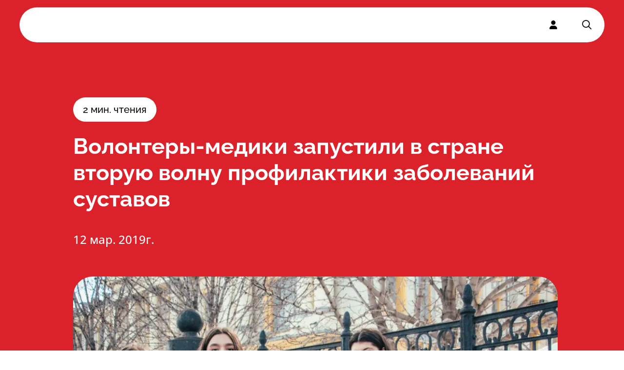

--- FILE ---
content_type: text/html; charset=utf-8
request_url: https://xn----ctbhcbtapdmikb4a2a0m.xn--p1ai/news/volonteryi-mediki-zapustili-v-strane-vtoruyu-volnu-profilaktiki-zabolevaniy-sustavov
body_size: 8408
content:
<!DOCTYPE html><html lang="ru"><head><meta charSet="utf-8"/><meta name="viewport" content="width=device-width, initial-scale=1"/><link rel="stylesheet" href="/_next/static/css/32cd97c2fc7740db.css" data-precedence="next"/><link rel="stylesheet" href="/_next/static/css/e15db887eae8fb4f.css" data-precedence="next"/><link rel="stylesheet" href="/_next/static/css/4d107c42ff5dc5e9.css" data-precedence="next"/><link rel="stylesheet" href="/_next/static/css/b3175e0bff85e283.css" data-precedence="next"/><link rel="stylesheet" href="/_next/static/css/3e90f25e50cb2cb0.css" data-precedence="next"/><link rel="preload" as="script" fetchPriority="low" href="/_next/static/chunks/webpack-3c8440a817043cfb.js"/><script src="/_next/static/chunks/fd9d1056-b94e4fcce8c44130.js" async=""></script><script src="/_next/static/chunks/2117-29bd5909022e4c5a.js" async=""></script><script src="/_next/static/chunks/main-app-5294d1645fe5526e.js" async=""></script><script src="/_next/static/chunks/661-d774f0d6f55c7563.js" async=""></script><script src="/_next/static/chunks/7261-6bbf4c02af574078.js" async=""></script><script src="/_next/static/chunks/app/layout-8c93cc5a8102a8bb.js" async=""></script><script src="/_next/static/chunks/4609-5c5080a9ee4b51f9.js" async=""></script><script src="/_next/static/chunks/8866-d5fd2a3caeb9c541.js" async=""></script><script src="/_next/static/chunks/2063-4f9c0911c14eff06.js" async=""></script><script src="/_next/static/chunks/4435-ddf324f8790f9948.js" async=""></script><script src="/_next/static/chunks/app/news/@newsItem/(..)news/%5Bslug%5D/page-eaa2ed485a3d2586.js" async=""></script><script src="/_next/static/chunks/3423-9b798295be063394.js" async=""></script><script src="/_next/static/chunks/app/not-found-fcdb184f46e40301.js" async=""></script><script src="/_next/static/chunks/53c13509-0d703a4b31dfe1be.js" async=""></script><script src="/_next/static/chunks/2990-d2c1cb25d019efee.js" async=""></script><script src="/_next/static/chunks/4358-bee6b5a875e73981.js" async=""></script><script src="/_next/static/chunks/app/news/%5Bslug%5D/page-51baccc938df8cca.js" async=""></script><script src="/_next/static/chunks/7308-497d5f78d79b994b.js" async=""></script><script src="/_next/static/chunks/app/global-error-ae6ba8344888e0b3.js" async=""></script><title>Волонтеры-медики запустили в стране вторую волну профилактики заболеваний суставов</title><meta name="description" content="В России стартовала вторая волна социально-профилактической программы «Здоровье суставов в надежных руках», организатором которой выступает Всероссийское общественное движение «Волонтеры-медики»."/><link rel="manifest" href="/manifest.webmanifest" crossorigin="use-credentials"/><meta property="og:title" content="Волонтеры-медики запустили в стране вторую волну профилактики заболеваний суставов"/><meta property="og:description" content="В России стартовала вторая волна социально-профилактической программы «Здоровье суставов в надежных руках», организатором которой выступает Всероссийское общественное движение «Волонтеры-медики»."/><meta property="og:locale" content="ru_RU"/><meta property="og:image" content="https://old.xn----ctbhcbtapdmikb4a2a0m.xn--p1ai/wp-content/uploads/2019/03/5TkPPRz7hfs-2.jpg"/><meta property="og:type" content="article"/><meta property="article:published_time" content="2019-03-12T17:30:16.000Z"/><meta name="twitter:card" content="summary_large_image"/><meta name="twitter:title" content="Волонтеры-медики запустили в стране вторую волну профилактики заболеваний суставов"/><meta name="twitter:description" content="В России стартовала вторая волна социально-профилактической программы «Здоровье суставов в надежных руках», организатором которой выступает Всероссийское общественное движение «Волонтеры-медики»."/><meta name="twitter:image" content="https://old.xn----ctbhcbtapdmikb4a2a0m.xn--p1ai/wp-content/uploads/2019/03/5TkPPRz7hfs-2.jpg"/><link rel="icon" href="/favicon.ico" type="image/x-icon" sizes="48x48"/><link rel="icon" href="/icon.png?46536026f5d0c86c" type="image/png" sizes="512x512"/><link rel="apple-touch-icon" href="/apple-icon.png?e560c64bf2e35012" type="image/png" sizes="180x180"/><script src="/_next/static/chunks/polyfills-42372ed130431b0a.js" noModule=""></script></head><body class=""><main class="main flex-grow"><section><nav><div class="Header_header__pXml_"><div class="flex justify-between bg-white md:hidden"><a class="left-0 top-0 z-[1] flex items-center rounded-full p-3" href="/"><img alt="" loading="lazy" width="112" height="40" decoding="async" data-nimg="1" class="block flex-grow md:mb-8 " style="color:transparent" src="/_next/static/media/HeaderLogo.53cd23de.svg"/></a><div class="right-0 top-0 z-10 block rounded-full bg-white p-3"><div class="hamburger-react" aria-expanded="false" role="button" style="cursor:pointer;height:48px;position:relative;transition:0.4s cubic-bezier(0, 0, 0, 1);user-select:none;width:48px;outline:none" tabindex="0"><div style="transition:0.2s cubic-bezier(0, 0, 0, 1) 0.2s;transform:none"><div style="background:currentColor;height:2px;left:12px;position:absolute;width:24px;top:16px;transition:0.2s cubic-bezier(0, 0, 0, 1) 0s;transform:none"></div></div><div style="transition:0.2s cubic-bezier(0, 0, 0, 1);opacity:1"><div style="background:currentColor;height:2px;left:12px;position:absolute;width:24px;top:23px;transition:0.2s cubic-bezier(0, 0, 0, 1)"></div></div><div style="transition:0.2s cubic-bezier(0, 0, 0, 1) 0.2s;transform:none"><div style="background:currentColor;height:2px;left:12px;position:absolute;width:24px;top:30px;transition:0.2s cubic-bezier(0, 0, 0, 1) 0s;transform:none"></div></div></div></div></div><div class="container mx-auto px-5 md:px-10 Header_headerContainer__6eR1b relative md:h-auto  md:bg-transparent"><div style="border-radius:40px;border:none;background-color:rgba(255, 255, 255, 1);box-shadow:0px 0px 0px rgba(0,0,0,0)"><div class="flex flex-row items-center"><div class="flex-grow"><div style="height:100%;opacity:0;will-change:opacity,transform;transform:none"><ul class="buttons hidden grow flex-row justify-around font-sans font-bold  md:flex "><li class="cursor-pointer py-6 font-sans transition-all duration-300 hover:text-red"><a href="/">Деятельность</a></li><li class="cursor-pointer py-6 font-sans transition-all duration-300 hover:text-red"><a href="/volunteer">Стать волонтером</a></li><li class="cursor-pointer py-6 font-sans transition-all duration-300 hover:text-red"><a href="/movement">Движение</a></li><li class="cursor-pointer py-6 font-sans transition-all duration-300 hover:text-red"><a href="/news">Новости</a></li><li class="cursor-pointer py-6 font-sans transition-all duration-300 hover:text-red"><a href="/contact">Контакты</a></li></ul></div></div><a class="z-100 hidden h-full cursor-pointer px-6 md:flex" href="#"><svg stroke="currentColor" fill="currentColor" stroke-width="0" viewBox="0 0 448 512" height="18" width="18" xmlns="http://www.w3.org/2000/svg"><path d="M224 256A128 128 0 1 0 224 0a128 128 0 1 0 0 256zm-45.7 48C79.8 304 0 383.8 0 482.3C0 498.7 13.3 512 29.7 512H418.3c16.4 0 29.7-13.3 29.7-29.7C448 383.8 368.2 304 269.7 304H178.3z"></path></svg></a><div class="z-100 hidden cursor-pointer px-6 py-6 md:block"><svg width="24" height="24" viewBox="0 0 24 24" fill="none" xmlns="http://www.w3.org/2000/svg"><path fill-rule="evenodd" clip-rule="evenodd" d="M10 18C5.58172 18 2 14.4183 2 10C2 5.58172 5.58172 2 10 2C14.4183 2 18 5.58172 18 10C18 11.8487 17.3729 13.551 16.3199 14.9056L21.7071 20.2929L20.2929 21.7071L14.9056 16.3199C13.551 17.3729 11.8487 18 10 18ZM16 10C16 13.3137 13.3137 16 10 16C6.68629 16 4 13.3137 4 10C4 6.68629 6.68629 4 10 4C13.3137 4 16 6.68629 16 10Z" fill="#1D1D1D"></path></svg></div></div></div></div></div></nav><div class="Hero_wrapper__9Jy4j" style="background:#db222a;color:white"><div class="container mx-auto px-5 md:px-10 Hero_container__asMuo"><div class="Hero_readingTime__rFwqD"><span>2<!-- --> мин. чтения</span></div><div class="Hero_title__wwJpv" style="color:white"><h1>Волонтеры-медики запустили в стране вторую волну профилактики заболеваний суставов</h1></div><div class="Hero_author__xY42i"><time dateTime="2019-03-12T17:30:16Z">12 мар. 2019г.</time></div><div class="Hero_image__iIoLz"><img alt="" loading="lazy" width="960" height="640" decoding="async" data-nimg="1" style="color:transparent" srcSet="/_next/image?url=https%3A%2F%2Fold.xn----ctbhcbtapdmikb4a2a0m.xn--p1ai%2Fwp-content%2Fuploads%2F2019%2F03%2F5TkPPRz7hfs-2.jpg&amp;w=1080&amp;q=75 1x, /_next/image?url=https%3A%2F%2Fold.xn----ctbhcbtapdmikb4a2a0m.xn--p1ai%2Fwp-content%2Fuploads%2F2019%2F03%2F5TkPPRz7hfs-2.jpg&amp;w=1920&amp;q=75 2x" src="/_next/image?url=https%3A%2F%2Fold.xn----ctbhcbtapdmikb4a2a0m.xn--p1ai%2Fwp-content%2Fuploads%2F2019%2F03%2F5TkPPRz7hfs-2.jpg&amp;w=1920&amp;q=75"/></div></div></div><section class="Content_wrapper__6DxHk"><div class="container mx-auto px-5 md:px-10 Content_hasImage__TlqxQ"><article class="Content_article__fJ6Lm"><p>В России стартовала вторая волна социально-профилактической программы «Здоровье суставов в надежных руках», организатором которой выступает Всероссийское общественное движение «Волонтеры-медики». В марте к проекту, направленному на сохранение здоровья позвоночника и крупных суставов, подключились почти 40 субъектов страны.</p>
<p>В ходе первого этапа – в феврале 2019 года – волонтеры-медики организовали и провели в 45 городах России более ста мероприятий. Самыми активным регионами признаны Свердловская, Иркутская области и Ставропольский край. В марте 2019 года запланировано еще свыше 130 профилактических интерактивов, которые состоятся на базе школ, колледжей, вузов, поликлиник, больниц, трудовых коллективов. Наибольшее количество мероприятий готовятся провести Ямало-Ненецкий автономный округ и Курганская область.</p>
<p>Программа «Здоровье суставов в надежных руках» проводится в нескольких форматах – это открытые диалоги о здоровье, обучение принципам здорового образа жизни, мастер-классы по скандинавской ходьбе, занятия лечебной физкультурой. Подготовленные материалы содержат подробную информацию об остеоартрите и болях в спине и рекомендации по образу жизни, а видеоматериалы наглядно показывают комплексы упражнений лечебной физкультуры при заболеваниях суставов и позвоночника, для профилактики появления и развития заболеваний суставов (офисная гимнастика), рекомендации для больных, которым предстоит или которые уже перенесли операцию эндопротезирования, а также видеокурс с обучающей информацией для волонтеров-медиков по принципам ЛФК и способам ее проведения.</p>
<p>Программа «Здоровье суставов в надежных руках» разработана ведущими научными и медицинскими организациями – НИИ Ревматологии под руководством директора института, профессора Александра Лила, Ассоциацией ревматологов России, возглавляемой Президентом АРР, академиком РАН, главным внештатным специалистом-ревматологом МЗ РФ Евгением Насоновым и Российским научным медицинским обществом терапевтов во главе с академиком РАН, заслуженным деятелем науки РФ Анатолием Мартыновым. Инициатор – фармацевтическая компания Биотехнос, которая приняла активное участие в разработке и производстве информационных материалов для участников и стала официальным спонсором программы.</p>
<p>Все подробности программы – на сайте <a href="http://здоровьесуставов.рф">http://здоровьесуставов.рф</a>.</p>
</article></div></section><footer class="rounded-3xl bg-[#FAF9FE] pb-8 pt-12 md:pb-14 md:pt-16"><div class="container mx-auto px-5 md:px-10"><div class="flex justify-between"><div class="grid w-full auto-rows-fr grid-cols-2 gap-5 md:block md:w-auto"><div class=""><a href="/"><img alt="Footer logo" loading="lazy" width="112" height="40" decoding="async" data-nimg="1" style="color:transparent" src="/_next/static/media/FooterLogo.53cd23de.svg"/></a><p class="mt-4 text-xs md:text-base">2026<!-- --> © ВОД Волонтеры-медики</p><div class="mt-2 hidden font-opensans text-xs font-light text-[#B0B0B0] md:block"><div>ИНН 7706447322</div><div>ОГРН 1177700004415</div></div><div class="mt-3 hidden gap-2.5 md:flex"><a target="_blank" class="rounded-full bg-white p-1" href="https://t.me/volmedic"><svg stroke="currentColor" fill="currentColor" stroke-width="0" viewBox="0 0 448 512" height="16" width="16" xmlns="http://www.w3.org/2000/svg"><path d="M446.7 98.6l-67.6 318.8c-5.1 22.5-18.4 28.1-37.3 17.5l-103-75.9-49.7 47.8c-5.5 5.5-10.1 10.1-20.7 10.1l7.4-104.9 190.9-172.5c8.3-7.4-1.8-11.5-12.9-4.1L117.8 284 16.2 252.2c-22.1-6.9-22.5-22.1 4.6-32.7L418.2 66.4c18.4-6.9 34.5 4.1 28.5 32.2z"></path></svg></a><a target="_blank" class="rounded-full bg-white p-1" href="https://vk.com/volmedic"><svg stroke="currentColor" fill="currentColor" stroke-width="0" viewBox="0 0 448 512" height="16" width="16" xmlns="http://www.w3.org/2000/svg"><path d="M31.4907 63.4907C0 94.9813 0 145.671 0 247.04V264.96C0 366.329 0 417.019 31.4907 448.509C62.9813 480 113.671 480 215.04 480H232.96C334.329 480 385.019 480 416.509 448.509C448 417.019 448 366.329 448 264.96V247.04C448 145.671 448 94.9813 416.509 63.4907C385.019 32 334.329 32 232.96 32H215.04C113.671 32 62.9813 32 31.4907 63.4907ZM75.6 168.267H126.747C128.427 253.76 166.133 289.973 196 297.44V168.267H244.16V242C273.653 238.827 304.64 205.227 315.093 168.267H363.253C359.313 187.435 351.46 205.583 340.186 221.579C328.913 237.574 314.461 251.071 297.733 261.227C316.41 270.499 332.907 283.63 346.132 299.751C359.357 315.873 369.01 334.618 374.453 354.747H321.44C316.555 337.262 306.614 321.61 292.865 309.754C279.117 297.899 262.173 290.368 244.16 288.107V354.747H238.373C136.267 354.747 78.0267 284.747 75.6 168.267Z"></path></svg></a></div></div><div class="mt-0 font-opensans md:mt-20"><a href="mailto:info@volmedic.com" class="block text-xs">info@volmedic.com</a><a href="tel:+74957960306" class="mt-1 block text-base font-bold text-red md:text-xl">+7 (495) 796-03-06</a></div></div><div class="hidden flex-grow justify-end gap-0 md:flex"><div class="flex w-[180px] flex-col gap-4 text-base"><div class="font-bold">Деятельность</div><a href="https://волонтеры-медики.рф/directions/" class="">Направления</a><a href="https://волонтеры-медики.рф/actions/" class="">Акции</a></div><div class="flex w-[180px] flex-col gap-4 text-base"><div class="font-bold">Движение</div><a href="https://волонтеры-медики.рф/o-nas/" class="">О нас</a><a href="https://волонтеры-медики.рф/team/" class="">Команда</a><a href="/volunteer" class="">Стать волонтером</a></div><div class="flex w-[180px] flex-col gap-4 text-base"><div class="font-bold">Пресс-служба</div><a href="https://волонтеры-медики.рф/press-sluzhba-volonteryi-mediki/" class="">Для СМИ</a><a href="https://волонтеры-медики.рф/partnyoram/" class="">Партнерам</a></div></div></div><div class="mt-6 hidden h-[0.5px] w-full bg-black md:block"></div><div class="mt-4 hidden flex-col justify-between font-opensans text-[10px] md:flex  md:flex-row"><div class="flex gap-2 "><a href="https://old.волонтеры-медики.рф/politika-konfidentsialnosti/" class="hover:underline">Политика конфиденциальности</a><a href="https://old.волонтеры-медики.рф/soglasie-na-obrabotku-personalnyih-dannyih/" class="hover:underline">Согласие на обработку персональных данных</a></div><div>2026<!-- --> © ВОД Волонтеры-медики</div></div></div></footer></section><div class="Toastify"></div></main><div id="modal-root"></div><script src="/_next/static/chunks/webpack-3c8440a817043cfb.js" async=""></script><script>(self.__next_f=self.__next_f||[]).push([0]);self.__next_f.push([2,null])</script><script>self.__next_f.push([1,"1:HL[\"/_next/static/css/32cd97c2fc7740db.css\",\"style\"]\n2:HL[\"/_next/static/css/e15db887eae8fb4f.css\",\"style\"]\n3:HL[\"/_next/static/css/4d107c42ff5dc5e9.css\",\"style\"]\n4:HL[\"/_next/static/css/b3175e0bff85e283.css\",\"style\"]\n5:HL[\"/_next/static/css/3e90f25e50cb2cb0.css\",\"style\"]\n"])</script><script>self.__next_f.push([1,"6:I[12846,[],\"\"]\n9:I[4707,[],\"\"]\nb:I[36423,[],\"\"]\nc:I[74903,[\"661\",\"static/chunks/661-d774f0d6f55c7563.js\",\"7261\",\"static/chunks/7261-6bbf4c02af574078.js\",\"3185\",\"static/chunks/app/layout-8c93cc5a8102a8bb.js\"],\"default\"]\nd:I[65878,[\"4609\",\"static/chunks/4609-5c5080a9ee4b51f9.js\",\"8866\",\"static/chunks/8866-d5fd2a3caeb9c541.js\",\"2063\",\"static/chunks/2063-4f9c0911c14eff06.js\",\"4435\",\"static/chunks/4435-ddf324f8790f9948.js\",\"6269\",\"static/chunks/app/news/@newsItem/(..)news/%5Bslug%5D/page-eaa2ed485a3d2586.js\"],\"Image\"]\ne:I[68107,[\"4609\",\"static/chunks/4609-5c5080a9ee4b51f9.js\",\"3423\",\"static/chunks/3423-9b798295be063394.js\",\"9160\",\"static/chunks/app/not-found-fcdb184f46e40301.js\"],\"default\"]\nf:I[72972,[\"7240\",\"static/chunks/53c13509-0d703a4b31dfe1be.js\",\"4609\",\"static/chunks/4609-5c5080a9ee4b51f9.js\",\"3423\",\"static/chunks/3423-9b798295be063394.js\",\"8866\",\"static/chunks/8866-d5fd2a3caeb9c541.js\",\"661\",\"static/chunks/661-d774f0d6f55c7563.js\",\"2990\",\"static/chunks/2990-d2c1cb25d019efee.js\",\"2063\",\"static/chunks/2063-4f9c0911c14eff06.js\",\"4435\",\"static/chunks/4435-ddf324f8790f9948.js\",\"4358\",\"static/chunks/4358-bee6b5a875e73981.js\",\"1329\",\"static/chunks/app/news/%5Bslug%5D/page-51baccc938df8cca.js\"],\"\"]\n11:I[57063,[\"7308\",\"static/chunks/7308-497d5f78d79b994b.js\",\"6470\",\"static/chunks/app/global-error-ae6ba8344888e0b3.js\"],\"default\"]\na:[\"slug\",\"volonteryi-mediki-zapustili-v-strane-vtoruyu-volnu-profilaktiki-zabolevaniy-sustavov\",\"d\"]\n12:[]\n"])</script><script>self.__next_f.push([1,"0:[\"$\",\"$L6\",null,{\"buildId\":\"FvGz1UWWJyOG37t9_qxLi\",\"assetPrefix\":\"\",\"urlParts\":[\"\",\"news\",\"volonteryi-mediki-zapustili-v-strane-vtoruyu-volnu-profilaktiki-zabolevaniy-sustavov\"],\"initialTree\":[\"\",{\"children\":[\"news\",{\"children\":[[\"slug\",\"volonteryi-mediki-zapustili-v-strane-vtoruyu-volnu-profilaktiki-zabolevaniy-sustavov\",\"d\"],{\"children\":[\"__PAGE__\",{}]}],\"newsItem\":[\"__DEFAULT__\",{}]}]},\"$undefined\",\"$undefined\",true],\"initialSeedData\":[\"\",{\"children\":[\"news\",{\"children\":[[\"slug\",\"volonteryi-mediki-zapustili-v-strane-vtoruyu-volnu-profilaktiki-zabolevaniy-sustavov\",\"d\"],{\"children\":[\"__PAGE__\",{},[[\"$L7\",\"$L8\",[[\"$\",\"link\",\"0\",{\"rel\":\"stylesheet\",\"href\":\"/_next/static/css/b3175e0bff85e283.css\",\"precedence\":\"next\",\"crossOrigin\":\"$undefined\"}],[\"$\",\"link\",\"1\",{\"rel\":\"stylesheet\",\"href\":\"/_next/static/css/3e90f25e50cb2cb0.css\",\"precedence\":\"next\",\"crossOrigin\":\"$undefined\"}]]],null],null]},[null,[\"$\",\"$L9\",null,{\"parallelRouterKey\":\"children\",\"segmentPath\":[\"children\",\"news\",\"children\",\"$a\",\"children\"],\"error\":\"$undefined\",\"errorStyles\":\"$undefined\",\"errorScripts\":\"$undefined\",\"template\":[\"$\",\"$Lb\",null,{}],\"templateStyles\":\"$undefined\",\"templateScripts\":\"$undefined\",\"notFound\":\"$undefined\",\"notFoundStyles\":\"$undefined\"}]],null],\"newsItem\":[\"__DEFAULT__\",{},[[\"$undefined\",null,null],null],null]},[[null,[[\"$\",\"$L9\",null,{\"parallelRouterKey\":\"children\",\"segmentPath\":[\"children\",\"news\",\"children\"],\"error\":\"$undefined\",\"errorStyles\":\"$undefined\",\"errorScripts\":\"$undefined\",\"template\":[\"$\",\"$Lb\",null,{}],\"templateStyles\":\"$undefined\",\"templateScripts\":\"$undefined\",\"notFound\":\"$undefined\",\"notFoundStyles\":\"$undefined\"}],[\"$\",\"$L9\",null,{\"parallelRouterKey\":\"newsItem\",\"segmentPath\":[\"children\",\"news\",\"newsItem\"],\"error\":\"$undefined\",\"errorStyles\":\"$undefined\",\"errorScripts\":\"$undefined\",\"template\":[\"$\",\"$Lb\",null,{}],\"templateStyles\":\"$undefined\",\"templateScripts\":\"$undefined\",\"notFound\":\"$undefined\",\"notFoundStyles\":\"$undefined\"}]]],null],null]},[[[[\"$\",\"link\",\"0\",{\"rel\":\"stylesheet\",\"href\":\"/_next/static/css/32cd97c2fc7740db.css\",\"precedence\":\"next\",\"crossOrigin\":\"$undefined\"}],[\"$\",\"link\",\"1\",{\"rel\":\"stylesheet\",\"href\":\"/_next/static/css/e15db887eae8fb4f.css\",\"precedence\":\"next\",\"crossOrigin\":\"$undefined\"}],[\"$\",\"link\",\"2\",{\"rel\":\"stylesheet\",\"href\":\"/_next/static/css/4d107c42ff5dc5e9.css\",\"precedence\":\"next\",\"crossOrigin\":\"$undefined\"}]],[\"$\",\"html\",null,{\"lang\":\"ru\",\"children\":[\"$\",\"body\",null,{\"className\":\"\",\"children\":[[\"$\",\"main\",null,{\"className\":\"main flex-grow\",\"children\":[\"$\",\"$Lc\",null,{\"children\":[\"$\",\"$L9\",null,{\"parallelRouterKey\":\"children\",\"segmentPath\":[\"children\"],\"error\":\"$undefined\",\"errorStyles\":\"$undefined\",\"errorScripts\":\"$undefined\",\"template\":[\"$\",\"$Lb\",null,{}],\"templateStyles\":\"$undefined\",\"templateScripts\":\"$undefined\",\"notFound\":[\"$\",\"div\",null,{\"className\":\"flex min-h-screen flex-col items-center justify-center px-10\",\"children\":[[\"$\",\"$Ld\",null,{\"src\":{\"src\":\"/_next/static/media/HeaderLogo.53cd23de.svg\",\"height\":40,\"width\":112,\"blurWidth\":0,\"blurHeight\":0},\"alt\":\"\",\"className\":\"flex-grow md:mb-8\"}],[\"$\",\"$Le\",null,{}],[\"$\",\"h2\",null,{\"className\":\"not-found_errorText__fwQTL\",\"children\":\"Страница не найдена\"}],[\"$\",\"$Lf\",null,{\"href\":\"/\",\"className\":\"not-found_returnToMain__09SpM flex-grow\",\"children\":\"вернуться на главную\"}]]}],\"notFoundStyles\":[[\"$\",\"link\",\"0\",{\"rel\":\"stylesheet\",\"href\":\"/_next/static/css/9c58b13f8839b9a7.css\",\"precedence\":\"next\",\"crossOrigin\":\"$undefined\"}]]}]}]}],[\"$\",\"div\",null,{\"id\":\"modal-root\"}]]}]}]],null],null],\"couldBeIntercepted\":true,\"initialHead\":[null,\"$L10\"],\"globalErrorComponent\":\"$11\",\"missingSlots\":\"$W12\"}]\n"])</script><script>self.__next_f.push([1,"13:I[79203,[\"7240\",\"static/chunks/53c13509-0d703a4b31dfe1be.js\",\"4609\",\"static/chunks/4609-5c5080a9ee4b51f9.js\",\"3423\",\"static/chunks/3423-9b798295be063394.js\",\"8866\",\"static/chunks/8866-d5fd2a3caeb9c541.js\",\"661\",\"static/chunks/661-d774f0d6f55c7563.js\",\"2990\",\"static/chunks/2990-d2c1cb25d019efee.js\",\"2063\",\"static/chunks/2063-4f9c0911c14eff06.js\",\"4435\",\"static/chunks/4435-ddf324f8790f9948.js\",\"4358\",\"static/chunks/4358-bee6b5a875e73981.js\",\"1329\",\"static/chunks/app/news/%5Bslug%5D/page-51baccc938df8cca.js\"],\"Header\"]\n14:T1114,"])</script><script>self.__next_f.push([1,"\u003cp\u003eВ России стартовала вторая волна социально-профилактической программы «Здоровье суставов в надежных руках», организатором которой выступает Всероссийское общественное движение «Волонтеры-медики». В марте к проекту, направленному на сохранение здоровья позвоночника и крупных суставов, подключились почти 40 субъектов страны.\u003c/p\u003e\n\u003cp\u003eВ ходе первого этапа – в феврале 2019 года – волонтеры-медики организовали и провели в 45 городах России более ста мероприятий. Самыми активным регионами признаны Свердловская, Иркутская области и Ставропольский край. В марте 2019 года запланировано еще свыше 130 профилактических интерактивов, которые состоятся на базе школ, колледжей, вузов, поликлиник, больниц, трудовых коллективов. Наибольшее количество мероприятий готовятся провести Ямало-Ненецкий автономный округ и Курганская область.\u003c/p\u003e\n\u003cp\u003eПрограмма «Здоровье суставов в надежных руках» проводится в нескольких форматах – это открытые диалоги о здоровье, обучение принципам здорового образа жизни, мастер-классы по скандинавской ходьбе, занятия лечебной физкультурой. Подготовленные материалы содержат подробную информацию об остеоартрите и болях в спине и рекомендации по образу жизни, а видеоматериалы наглядно показывают комплексы упражнений лечебной физкультуры при заболеваниях суставов и позвоночника, для профилактики появления и развития заболеваний суставов (офисная гимнастика), рекомендации для больных, которым предстоит или которые уже перенесли операцию эндопротезирования, а также видеокурс с обучающей информацией для волонтеров-медиков по принципам ЛФК и способам ее проведения.\u003c/p\u003e\n\u003cp\u003eПрограмма «Здоровье суставов в надежных руках» разработана ведущими научными и медицинскими организациями – НИИ Ревматологии под руководством директора института, профессора Александра Лила, Ассоциацией ревматологов России, возглавляемой Президентом АРР, академиком РАН, главным внештатным специалистом-ревматологом МЗ РФ Евгением Насоновым и Российским научным медицинским обществом терапевтов во главе с академиком РАН, заслуженным деятелем науки РФ Анатолием Мартыновым. Инициатор – фармацевтическая компания Биотехнос, которая приняла активное участие в разработке и производстве информационных материалов для участников и стала официальным спонсором программы.\u003c/p\u003e\n\u003cp\u003eВсе подробности программы – на сайте \u003ca href=\"http://здоровьесуставов.рф\"\u003ehttp://здоровьесуставов.рф\u003c/a\u003e.\u003c/p\u003e\n"])</script><script>self.__next_f.push([1,"8:[\"$\",\"section\",null,{\"children\":[[\"$\",\"$L13\",null,{}],[\"$\",\"div\",null,{\"className\":\"Hero_wrapper__9Jy4j\",\"style\":{\"background\":\"#db222a\",\"color\":\"white\"},\"children\":[\"$\",\"div\",null,{\"className\":\"container mx-auto px-5 md:px-10 Hero_container__asMuo\",\"children\":[[\"$\",\"div\",null,{\"className\":\"Hero_readingTime__rFwqD\",\"children\":[\"$\",\"span\",null,{\"children\":[2,\" мин. чтения\"]}]}],[\"$\",\"div\",null,{\"className\":\"Hero_title__wwJpv\",\"style\":{\"color\":\"white\"},\"children\":[\"$\",\"h1\",null,{\"children\":\"Волонтеры-медики запустили в стране вторую волну профилактики заболеваний суставов\"}]}],[\"$\",\"div\",null,{\"className\":\"Hero_author__xY42i\",\"children\":[false,[\"$\",\"time\",null,{\"dateTime\":\"2019-03-12T17:30:16Z\",\"children\":\"12 мар. 2019г.\"}]]}],[\"$\",\"div\",null,{\"className\":\"Hero_image__iIoLz\",\"children\":[\"$\",\"$Ld\",null,{\"src\":{\"src\":\"https://old.xn----ctbhcbtapdmikb4a2a0m.xn--p1ai/wp-content/uploads/2019/03/5TkPPRz7hfs-2.jpg\",\"width\":960,\"height\":640},\"alt\":\"\"}]}]]}]}],[\"$\",\"section\",null,{\"className\":\"Content_wrapper__6DxHk\",\"children\":[\"$\",\"div\",null,{\"className\":\"container mx-auto px-5 md:px-10 Content_hasImage__TlqxQ\",\"children\":[\"$\",\"article\",null,{\"className\":\"Content_article__fJ6Lm\",\"dangerouslySetInnerHTML\":{\"__html\":\"$14\"}}]}]}],false,\"$L15\"]}]\n"])</script><script>self.__next_f.push([1,"10:[[\"$\",\"meta\",\"0\",{\"name\":\"viewport\",\"content\":\"width=device-width, initial-scale=1\"}],[\"$\",\"meta\",\"1\",{\"charSet\":\"utf-8\"}],[\"$\",\"title\",\"2\",{\"children\":\"Волонтеры-медики запустили в стране вторую волну профилактики заболеваний суставов\"}],[\"$\",\"meta\",\"3\",{\"name\":\"description\",\"content\":\"В России стартовала вторая волна социально-профилактической программы «Здоровье суставов в надежных руках», организатором которой выступает Всероссийское общественное движение «Волонтеры-медики».\"}],[\"$\",\"link\",\"4\",{\"rel\":\"manifest\",\"href\":\"/manifest.webmanifest\",\"crossOrigin\":\"use-credentials\"}],[\"$\",\"meta\",\"5\",{\"property\":\"og:title\",\"content\":\"Волонтеры-медики запустили в стране вторую волну профилактики заболеваний суставов\"}],[\"$\",\"meta\",\"6\",{\"property\":\"og:description\",\"content\":\"В России стартовала вторая волна социально-профилактической программы «Здоровье суставов в надежных руках», организатором которой выступает Всероссийское общественное движение «Волонтеры-медики».\"}],[\"$\",\"meta\",\"7\",{\"property\":\"og:locale\",\"content\":\"ru_RU\"}],[\"$\",\"meta\",\"8\",{\"property\":\"og:image\",\"content\":\"https://old.xn----ctbhcbtapdmikb4a2a0m.xn--p1ai/wp-content/uploads/2019/03/5TkPPRz7hfs-2.jpg\"}],[\"$\",\"meta\",\"9\",{\"property\":\"og:type\",\"content\":\"article\"}],[\"$\",\"meta\",\"10\",{\"property\":\"article:published_time\",\"content\":\"2019-03-12T17:30:16.000Z\"}],[\"$\",\"meta\",\"11\",{\"name\":\"twitter:card\",\"content\":\"summary_large_image\"}],[\"$\",\"meta\",\"12\",{\"name\":\"twitter:title\",\"content\":\"Волонтеры-медики запустили в стране вторую волну профилактики заболеваний суставов\"}],[\"$\",\"meta\",\"13\",{\"name\":\"twitter:description\",\"content\":\"В России стартовала вторая волна социально-профилактической программы «Здоровье суставов в надежных руках», организатором которой выступает Всероссийское общественное движение «Волонтеры-медики».\"}],[\"$\",\"meta\",\"14\",{\"name\":\"twitter:image\",\"content\":\"https://old.xn----ctbhcbtapdmikb4a2a0m.xn--p1ai/wp-content/uploads/2019/03/5TkPPRz7hfs-2.jpg\"}],[\"$\",\"link\",\"15\",{\"rel\":\"icon\",\"href\":\"/favicon.ico\",\"type\":\"image/x-icon\",\"sizes\":\"48x48\"}],[\"$\",\"link\",\"16\",{\"rel\":\"icon\",\"href\":\"/icon.png?46536026f5d0c86c\",\"type\":\"image/png\",\"sizes\":\"512x512\"}],[\"$\",\"link\",\"17\",{\"rel\":\"apple-touch-icon\",\"href\":\"/apple-icon.png?e560c64bf2e35012\",\"type\":\"image/png\",\"sizes\":\"180x180\"}]]\n"])</script><script>self.__next_f.push([1,"7:null\n"])</script><script>self.__next_f.push([1,"15:[\"$\",\"footer\",null,{\"className\":\"rounded-3xl bg-[#FAF9FE] pb-8 pt-12 md:pb-14 md:pt-16\",\"children\":[\"$\",\"div\",null,{\"className\":\"container mx-auto px-5 md:px-10\",\"children\":[[\"$\",\"div\",null,{\"className\":\"flex justify-between\",\"children\":[[\"$\",\"div\",null,{\"className\":\"grid w-full auto-rows-fr grid-cols-2 gap-5 md:block md:w-auto\",\"children\":[[\"$\",\"div\",null,{\"className\":\"\",\"children\":[[\"$\",\"$Lf\",null,{\"href\":\"/\",\"children\":[\"$\",\"$Ld\",null,{\"src\":{\"src\":\"/_next/static/media/FooterLogo.53cd23de.svg\",\"height\":40,\"width\":112,\"blurWidth\":0,\"blurHeight\":0},\"alt\":\"Footer logo\"}]}],[\"$\",\"p\",null,{\"className\":\"mt-4 text-xs md:text-base\",\"children\":[2026,\" © ВОД Волонтеры-медики\"]}],[\"$\",\"div\",null,{\"className\":\"mt-2 hidden font-opensans text-xs font-light text-[#B0B0B0] md:block\",\"children\":[[\"$\",\"div\",null,{\"children\":\"ИНН 7706447322\"}],[\"$\",\"div\",null,{\"children\":\"ОГРН 1177700004415\"}]]}],[\"$\",\"div\",null,{\"className\":\"mt-3 hidden gap-2.5 md:flex\",\"children\":[[\"$\",\"$Lf\",null,{\"href\":\"https://t.me/volmedic\",\"target\":\"_blank\",\"className\":\"rounded-full bg-white p-1\",\"children\":[\"$\",\"svg\",null,{\"stroke\":\"currentColor\",\"fill\":\"currentColor\",\"strokeWidth\":\"0\",\"viewBox\":\"0 0 448 512\",\"children\":[\"$undefined\",[[\"$\",\"path\",\"0\",{\"d\":\"M446.7 98.6l-67.6 318.8c-5.1 22.5-18.4 28.1-37.3 17.5l-103-75.9-49.7 47.8c-5.5 5.5-10.1 10.1-20.7 10.1l7.4-104.9 190.9-172.5c8.3-7.4-1.8-11.5-12.9-4.1L117.8 284 16.2 252.2c-22.1-6.9-22.5-22.1 4.6-32.7L418.2 66.4c18.4-6.9 34.5 4.1 28.5 32.2z\",\"children\":[]}]]],\"className\":\"$undefined\",\"style\":{\"color\":\"$undefined\"},\"height\":16,\"width\":16,\"xmlns\":\"http://www.w3.org/2000/svg\"}]}],[\"$\",\"$Lf\",null,{\"href\":\"https://vk.com/volmedic\",\"target\":\"_blank\",\"className\":\"rounded-full bg-white p-1\",\"children\":[\"$\",\"svg\",null,{\"stroke\":\"currentColor\",\"fill\":\"currentColor\",\"strokeWidth\":\"0\",\"viewBox\":\"0 0 448 512\",\"children\":[\"$undefined\",[[\"$\",\"path\",\"0\",{\"d\":\"M31.4907 63.4907C0 94.9813 0 145.671 0 247.04V264.96C0 366.329 0 417.019 31.4907 448.509C62.9813 480 113.671 480 215.04 480H232.96C334.329 480 385.019 480 416.509 448.509C448 417.019 448 366.329 448 264.96V247.04C448 145.671 448 94.9813 416.509 63.4907C385.019 32 334.329 32 232.96 32H215.04C113.671 32 62.9813 32 31.4907 63.4907ZM75.6 168.267H126.747C128.427 253.76 166.133 289.973 196 297.44V168.267H244.16V242C273.653 238.827 304.64 205.227 315.093 168.267H363.253C359.313 187.435 351.46 205.583 340.186 221.579C328.913 237.574 314.461 251.071 297.733 261.227C316.41 270.499 332.907 283.63 346.132 299.751C359.357 315.873 369.01 334.618 374.453 354.747H321.44C316.555 337.262 306.614 321.61 292.865 309.754C279.117 297.899 262.173 290.368 244.16 288.107V354.747H238.373C136.267 354.747 78.0267 284.747 75.6 168.267Z\",\"children\":[]}]]],\"className\":\"$undefined\",\"style\":{\"color\":\"$undefined\"},\"height\":16,\"width\":16,\"xmlns\":\"http://www.w3.org/2000/svg\"}]}]]}]]}],[\"$\",\"div\",null,{\"className\":\"mt-0 font-opensans md:mt-20\",\"children\":[[\"$\",\"a\",null,{\"href\":\"mailto:info@volmedic.com\",\"className\":\"block text-xs\",\"children\":\"info@volmedic.com\"}],[\"$\",\"a\",null,{\"href\":\"tel:+74957960306\",\"className\":\"mt-1 block text-base font-bold text-red md:text-xl\",\"children\":\"+7 (495) 796-03-06\"}]]}]]}],[\"$\",\"div\",null,{\"className\":\"hidden flex-grow justify-end gap-0 md:flex\",\"children\":[[\"$\",\"div\",\"Деятельность\",{\"className\":\"flex w-[180px] flex-col gap-4 text-base\",\"children\":[[\"$\",\"div\",null,{\"className\":\"font-bold\",\"children\":\"Деятельность\"}],[[\"$\",\"a\",\"Направления\",{\"href\":\"https://волонтеры-медики.рф/directions/\",\"target\":\"$undefined\",\"className\":\"\",\"children\":\"Направления\"}],[\"$\",\"a\",\"Акции\",{\"href\":\"https://волонтеры-медики.рф/actions/\",\"target\":\"$undefined\",\"className\":\"\",\"children\":\"Акции\"}]]]}],[\"$\",\"div\",\"Движение\",{\"className\":\"flex w-[180px] flex-col gap-4 text-base\",\"children\":[[\"$\",\"div\",null,{\"className\":\"font-bold\",\"children\":\"Движение\"}],[[\"$\",\"a\",\"О нас\",{\"href\":\"https://волонтеры-медики.рф/o-nas/\",\"target\":\"$undefined\",\"className\":\"\",\"children\":\"О нас\"}],[\"$\",\"a\",\"Команда\",{\"href\":\"https://волонтеры-медики.рф/team/\",\"target\":\"$undefined\",\"className\":\"\",\"children\":\"Команда\"}],[\"$\",\"a\",\"Стать волонтером\",{\"href\":\"/volunteer\",\"target\":\"$undefined\",\"className\":\"\",\"children\":\"Стать волонтером\"}]]]}],[\"$\",\"div\",\"Пресс-служба\",{\"className\":\"flex w-[180px] flex-col gap-4 text-base\",\"children\":[[\"$\",\"div\",null,{\"className\":\"font-bold\",\"children\":\"Пресс-служба\"}],[[\"$\",\"a\",\"Для СМИ\",{\"href\":\"https://волонтеры-медики.рф/press-sluzhba-volonteryi-mediki/\",\"target\":\"$undefined\",\"className\":\"\",\"children\":\"Для СМИ\"}],[\"$\",\"a\",\"Партнерам\",{\"href\":\"https://волонтеры-медики.рф/partnyoram/\",\"target\":\"$undefined\",\"className\":\"\",\"children\":\"Партнерам\"}]]]}]]}]]}],[\"$\",\"div\",null,{\"className\":\"mt-6 hidden h-[0.5px] w-full bg-black md:block\"}],[\"$\",\"div\",null,{\"className\":\"mt-4 hidden flex-col justify-between font-opensans text-[10px] md:flex  md:flex-row\",\"children\":[[\"$\",\"div\",null,{\"className\":\"flex gap-2 \",\"children\":[[\"$\",\"a\",null,{\"href\":\"https://old.волонтеры-медики.рф/politika-konfidentsialnosti/\",\"className\":\"hover:underline\",\"children\":\"Политика конфиденциальности\"}],[\"$\",\"a\",null,{\"href\":\"https://old.волонтеры-медики.рф/soglasie-na-obrabotku-personalnyih-dannyih/\",\"className\":\"hover:underline\",\"children\":\"Согласие на обработку персональных данных\"}]]}],[\"$\",\"div\",null,{\"children\":[2026,\" © ВОД Волонтеры-медики\"]}]]}]]}]}]\n"])</script></body></html>

--- FILE ---
content_type: application/javascript; charset=UTF-8
request_url: https://xn----ctbhcbtapdmikb4a2a0m.xn--p1ai/_next/static/chunks/661-d774f0d6f55c7563.js
body_size: 4237
content:
"use strict";(self.webpackChunk_N_E=self.webpackChunk_N_E||[]).push([[661],{87045:function(t,e,i){i.d(e,{j:function(){return r}});var n=i(24112),s=i(45345),r=new class extends n.l{#t;#e;#i;constructor(){super(),this.#i=t=>{if(!s.sk&&window.addEventListener){let e=()=>t();return window.addEventListener("visibilitychange",e,!1),()=>{window.removeEventListener("visibilitychange",e)}}}}onSubscribe(){this.#e||this.setEventListener(this.#i)}onUnsubscribe(){this.hasListeners()||(this.#e?.(),this.#e=void 0)}setEventListener(t){this.#i=t,this.#e?.(),this.#e=t(t=>{"boolean"==typeof t?this.setFocused(t):this.onFocus()})}setFocused(t){this.#t!==t&&(this.#t=t,this.onFocus())}onFocus(){let t=this.isFocused();this.listeners.forEach(e=>{e(t)})}isFocused(){return"boolean"==typeof this.#t?this.#t:globalThis.document?.visibilityState!=="hidden"}}},18238:function(t,e,i){i.d(e,{V:function(){return n}});var n=function(){let t=[],e=0,i=t=>{t()},n=t=>{t()},s=t=>setTimeout(t,0),r=n=>{e?t.push(n):s(()=>{i(n)})},o=()=>{let e=t;t=[],e.length&&s(()=>{n(()=>{e.forEach(t=>{i(t)})})})};return{batch:t=>{let i;e++;try{i=t()}finally{--e||o()}return i},batchCalls:t=>(...e)=>{r(()=>{t(...e)})},schedule:r,setNotifyFunction:t=>{i=t},setBatchNotifyFunction:t=>{n=t},setScheduler:t=>{s=t}}}()},57853:function(t,e,i){i.d(e,{N:function(){return r}});var n=i(24112),s=i(45345),r=new class extends n.l{#n=!0;#e;#i;constructor(){super(),this.#i=t=>{if(!s.sk&&window.addEventListener){let e=()=>t(!0),i=()=>t(!1);return window.addEventListener("online",e,!1),window.addEventListener("offline",i,!1),()=>{window.removeEventListener("online",e),window.removeEventListener("offline",i)}}}}onSubscribe(){this.#e||this.setEventListener(this.#i)}onUnsubscribe(){this.hasListeners()||(this.#e?.(),this.#e=void 0)}setEventListener(t){this.#i=t,this.#e?.(),this.#e=t(this.setOnline.bind(this))}setOnline(t){this.#n!==t&&(this.#n=t,this.listeners.forEach(e=>{e(t)}))}isOnline(){return this.#n}}},21733:function(t,e,i){i.d(e,{A:function(){return u},z:function(){return a}});var n=i(45345),s=i(18238),r=i(11255),o=i(7989),u=class extends o.F{#s;#r;#o;#u;#a;#c;constructor(t){super(),this.#c=!1,this.#a=t.defaultOptions,this.setOptions(t.options),this.observers=[],this.#o=t.cache,this.queryKey=t.queryKey,this.queryHash=t.queryHash,this.#s=t.state||function(t){let e="function"==typeof t.initialData?t.initialData():t.initialData,i=void 0!==e,n=i?"function"==typeof t.initialDataUpdatedAt?t.initialDataUpdatedAt():t.initialDataUpdatedAt:0;return{data:e,dataUpdateCount:0,dataUpdatedAt:i?n??Date.now():0,error:null,errorUpdateCount:0,errorUpdatedAt:0,fetchFailureCount:0,fetchFailureReason:null,fetchMeta:null,isInvalidated:!1,status:i?"success":"pending",fetchStatus:"idle"}}(this.options),this.state=this.#s,this.scheduleGc()}get meta(){return this.options.meta}setOptions(t){this.options={...this.#a,...t},this.updateGcTime(this.options.gcTime)}optionalRemove(){this.observers.length||"idle"!==this.state.fetchStatus||this.#o.remove(this)}setData(t,e){let i=(0,n.oE)(this.state.data,t,this.options);return this.#h({data:i,type:"success",dataUpdatedAt:e?.updatedAt,manual:e?.manual}),i}setState(t,e){this.#h({type:"setState",state:t,setStateOptions:e})}cancel(t){let e=this.#u?.promise;return this.#u?.cancel(t),e?e.then(n.ZT).catch(n.ZT):Promise.resolve()}destroy(){super.destroy(),this.cancel({silent:!0})}reset(){this.destroy(),this.setState(this.#s)}isActive(){return this.observers.some(t=>!1!==t.options.enabled)}isDisabled(){return this.getObserversCount()>0&&!this.isActive()}isStale(){return!!this.state.isInvalidated||(this.getObserversCount()>0?this.observers.some(t=>t.getCurrentResult().isStale):void 0===this.state.data)}isStaleByTime(t=0){return this.state.isInvalidated||void 0===this.state.data||!(0,n.Kp)(this.state.dataUpdatedAt,t)}onFocus(){let t=this.observers.find(t=>t.shouldFetchOnWindowFocus());t?.refetch({cancelRefetch:!1}),this.#u?.continue()}onOnline(){let t=this.observers.find(t=>t.shouldFetchOnReconnect());t?.refetch({cancelRefetch:!1}),this.#u?.continue()}addObserver(t){this.observers.includes(t)||(this.observers.push(t),this.clearGcTimeout(),this.#o.notify({type:"observerAdded",query:this,observer:t}))}removeObserver(t){this.observers.includes(t)&&(this.observers=this.observers.filter(e=>e!==t),this.observers.length||(this.#u&&(this.#c?this.#u.cancel({revert:!0}):this.#u.cancelRetry()),this.scheduleGc()),this.#o.notify({type:"observerRemoved",query:this,observer:t}))}getObserversCount(){return this.observers.length}invalidate(){this.state.isInvalidated||this.#h({type:"invalidate"})}fetch(t,e){if("idle"!==this.state.fetchStatus){if(void 0!==this.state.data&&e?.cancelRefetch)this.cancel({silent:!0});else if(this.#u)return this.#u.continueRetry(),this.#u.promise}if(t&&this.setOptions(t),!this.options.queryFn){let t=this.observers.find(t=>t.options.queryFn);t&&this.setOptions(t.options)}let i=new AbortController,s={queryKey:this.queryKey,meta:this.meta},o=t=>{Object.defineProperty(t,"signal",{enumerable:!0,get:()=>(this.#c=!0,i.signal)})};o(s);let u={fetchOptions:e,options:this.options,queryKey:this.queryKey,state:this.state,fetchFn:()=>this.options.queryFn&&this.options.queryFn!==n.CN?(this.#c=!1,this.options.persister)?this.options.persister(this.options.queryFn,s,this):this.options.queryFn(s):Promise.reject(Error(`Missing queryFn: '${this.options.queryHash}'`))};o(u),this.options.behavior?.onFetch(u,this),this.#r=this.state,("idle"===this.state.fetchStatus||this.state.fetchMeta!==u.fetchOptions?.meta)&&this.#h({type:"fetch",meta:u.fetchOptions?.meta});let a=t=>{(0,r.DV)(t)&&t.silent||this.#h({type:"error",error:t}),(0,r.DV)(t)||(this.#o.config.onError?.(t,this),this.#o.config.onSettled?.(this.state.data,t,this)),this.isFetchingOptimistic||this.scheduleGc(),this.isFetchingOptimistic=!1};return this.#u=(0,r.Mz)({fn:u.fetchFn,abort:i.abort.bind(i),onSuccess:t=>{if(void 0===t){a(Error(`${this.queryHash} data is undefined`));return}this.setData(t),this.#o.config.onSuccess?.(t,this),this.#o.config.onSettled?.(t,this.state.error,this),this.isFetchingOptimistic||this.scheduleGc(),this.isFetchingOptimistic=!1},onError:a,onFail:(t,e)=>{this.#h({type:"failed",failureCount:t,error:e})},onPause:()=>{this.#h({type:"pause"})},onContinue:()=>{this.#h({type:"continue"})},retry:u.options.retry,retryDelay:u.options.retryDelay,networkMode:u.options.networkMode,canRun:()=>!0}),this.#u.start()}#h(t){this.state=(e=>{switch(t.type){case"failed":return{...e,fetchFailureCount:t.failureCount,fetchFailureReason:t.error};case"pause":return{...e,fetchStatus:"paused"};case"continue":return{...e,fetchStatus:"fetching"};case"fetch":return{...e,...a(e.data,this.options),fetchMeta:t.meta??null};case"success":return{...e,data:t.data,dataUpdateCount:e.dataUpdateCount+1,dataUpdatedAt:t.dataUpdatedAt??Date.now(),error:null,isInvalidated:!1,status:"success",...!t.manual&&{fetchStatus:"idle",fetchFailureCount:0,fetchFailureReason:null}};case"error":let i=t.error;if((0,r.DV)(i)&&i.revert&&this.#r)return{...this.#r,fetchStatus:"idle"};return{...e,error:i,errorUpdateCount:e.errorUpdateCount+1,errorUpdatedAt:Date.now(),fetchFailureCount:e.fetchFailureCount+1,fetchFailureReason:i,fetchStatus:"idle",status:"error"};case"invalidate":return{...e,isInvalidated:!0};case"setState":return{...e,...t.state}}})(this.state),s.V.batch(()=>{this.observers.forEach(t=>{t.onQueryUpdate()}),this.#o.notify({query:this,type:"updated",action:t})})}};function a(t,e){return{fetchFailureCount:0,fetchFailureReason:null,fetchStatus:(0,r.Kw)(e.networkMode)?"fetching":"paused",...void 0===t&&{error:null,status:"pending"}}}},7989:function(t,e,i){i.d(e,{F:function(){return s}});var n=i(45345),s=class{#l;destroy(){this.clearGcTimeout()}scheduleGc(){this.clearGcTimeout(),(0,n.PN)(this.gcTime)&&(this.#l=setTimeout(()=>{this.optionalRemove()},this.gcTime))}updateGcTime(t){this.gcTime=Math.max(this.gcTime||0,t??(n.sk?1/0:3e5))}clearGcTimeout(){this.#l&&(clearTimeout(this.#l),this.#l=void 0)}}},11255:function(t,e,i){i.d(e,{DV:function(){return c},Kw:function(){return u},Mz:function(){return h}});var n=i(87045),s=i(57853),r=i(45345);function o(t){return Math.min(1e3*2**t,3e4)}function u(t){return(t??"online")!=="online"||s.N.isOnline()}var a=class{constructor(t){this.revert=t?.revert,this.silent=t?.silent}};function c(t){return t instanceof a}function h(t){let e,i,c,h=!1,l=0,f=!1,d=new Promise((t,e)=>{i=t,c=e}),p=()=>n.j.isFocused()&&("always"===t.networkMode||s.N.isOnline())&&t.canRun(),y=()=>u(t.networkMode)&&t.canRun(),v=n=>{f||(f=!0,t.onSuccess?.(n),e?.(),i(n))},b=i=>{f||(f=!0,t.onError?.(i),e?.(),c(i))},m=()=>new Promise(i=>{e=t=>{(f||p())&&i(t)},t.onPause?.()}).then(()=>{e=void 0,f||t.onContinue?.()}),g=()=>{let e;if(!f){try{e=t.fn()}catch(t){e=Promise.reject(t)}Promise.resolve(e).then(v).catch(e=>{if(f)return;let i=t.retry??(r.sk?0:3),n=t.retryDelay??o,s="function"==typeof n?n(l,e):n,u=!0===i||"number"==typeof i&&l<i||"function"==typeof i&&i(l,e);if(h||!u){b(e);return}l++,t.onFail?.(l,e),(0,r._v)(s).then(()=>p()?void 0:m()).then(()=>{h?b(e):g()})})}};return{promise:d,cancel:e=>{f||(b(new a(e)),t.abort?.())},continue:()=>(e?.(),d),cancelRetry:()=>{h=!0},continueRetry:()=>{h=!1},canStart:y,start:()=>(y()?g():m().then(g),d)}}},24112:function(t,e,i){i.d(e,{l:function(){return n}});var n=class{constructor(){this.listeners=new Set,this.subscribe=this.subscribe.bind(this)}subscribe(t){return this.listeners.add(t),this.onSubscribe(),()=>{this.listeners.delete(t),this.onUnsubscribe()}}hasListeners(){return this.listeners.size>0}onSubscribe(){}onUnsubscribe(){}}},45345:function(t,e,i){i.d(e,{CN:function(){return F},Ht:function(){return w},Kp:function(){return u},PN:function(){return o},Rm:function(){return h},SE:function(){return r},VS:function(){return d},VX:function(){return S},Wk:function(){return g},X7:function(){return c},Ym:function(){return l},ZT:function(){return s},_v:function(){return b},_x:function(){return a},oE:function(){return m},sk:function(){return n},to:function(){return f}});var n="undefined"==typeof window||"Deno"in globalThis;function s(){}function r(t,e){return"function"==typeof t?t(e):t}function o(t){return"number"==typeof t&&t>=0&&t!==1/0}function u(t,e){return Math.max(t+(e||0)-Date.now(),0)}function a(t,e){let{type:i="all",exact:n,fetchStatus:s,predicate:r,queryKey:o,stale:u}=t;if(o){if(n){if(e.queryHash!==h(o,e.options))return!1}else if(!f(e.queryKey,o))return!1}if("all"!==i){let t=e.isActive();if("active"===i&&!t||"inactive"===i&&t)return!1}return("boolean"!=typeof u||e.isStale()===u)&&(!s||s===e.state.fetchStatus)&&(!r||!!r(e))}function c(t,e){let{exact:i,status:n,predicate:s,mutationKey:r}=t;if(r){if(!e.options.mutationKey)return!1;if(i){if(l(e.options.mutationKey)!==l(r))return!1}else if(!f(e.options.mutationKey,r))return!1}return(!n||e.state.status===n)&&(!s||!!s(e))}function h(t,e){return(e?.queryKeyHashFn||l)(t)}function l(t){return JSON.stringify(t,(t,e)=>y(e)?Object.keys(e).sort().reduce((t,i)=>(t[i]=e[i],t),{}):e)}function f(t,e){return t===e||typeof t==typeof e&&!!t&&!!e&&"object"==typeof t&&"object"==typeof e&&!Object.keys(e).some(i=>!f(t[i],e[i]))}function d(t,e){if(!e||Object.keys(t).length!==Object.keys(e).length)return!1;for(let i in t)if(t[i]!==e[i])return!1;return!0}function p(t){return Array.isArray(t)&&t.length===Object.keys(t).length}function y(t){if(!v(t))return!1;let e=t.constructor;if(void 0===e)return!0;let i=e.prototype;return!!(v(i)&&i.hasOwnProperty("isPrototypeOf"))&&Object.getPrototypeOf(t)===Object.prototype}function v(t){return"[object Object]"===Object.prototype.toString.call(t)}function b(t){return new Promise(e=>{setTimeout(e,t)})}function m(t,e,i){return"function"==typeof i.structuralSharing?i.structuralSharing(t,e):!1!==i.structuralSharing?function t(e,i){if(e===i)return e;let n=p(e)&&p(i);if(n||y(e)&&y(i)){let s=n?e:Object.keys(e),r=s.length,o=n?i:Object.keys(i),u=o.length,a=n?[]:{},c=0;for(let r=0;r<u;r++){let u=n?r:o[r];(!n&&s.includes(u)||n)&&void 0===e[u]&&void 0===i[u]?(a[u]=void 0,c++):(a[u]=t(e[u],i[u]),a[u]===e[u]&&void 0!==e[u]&&c++)}return r===u&&c===r?e:a}return i}(t,e):e}function g(t){return t}function S(t,e,i=0){let n=[...t,e];return i&&n.length>i?n.slice(1):n}function w(t,e,i=0){let n=[e,...t];return i&&n.length>i?n.slice(0,-1):n}var F=Symbol()},29827:function(t,e,i){i.d(e,{NL:function(){return o},aH:function(){return u}});var n=i(2265),s=i(57437),r=n.createContext(void 0),o=t=>{let e=n.useContext(r);if(t)return t;if(!e)throw Error("No QueryClient set, use QueryClientProvider to set one");return e},u=t=>{let{client:e,children:i}=t;return n.useEffect(()=>(e.mount(),()=>{e.unmount()}),[e]),(0,s.jsx)(r.Provider,{value:e,children:i})}},61994:function(t,e,i){e.Z=function(){for(var t,e,i=0,n="",s=arguments.length;i<s;i++)(t=arguments[i])&&(e=function t(e){var i,n,s="";if("string"==typeof e||"number"==typeof e)s+=e;else if("object"==typeof e){if(Array.isArray(e)){var r=e.length;for(i=0;i<r;i++)e[i]&&(n=t(e[i]))&&(s&&(s+=" "),s+=n)}else for(n in e)e[n]&&(s&&(s+=" "),s+=n)}return s}(t))&&(n&&(n+=" "),n+=e);return n}}}]);

--- FILE ---
content_type: image/svg+xml
request_url: https://xn----ctbhcbtapdmikb4a2a0m.xn--p1ai/_next/static/media/FooterLogo.53cd23de.svg
body_size: 7774
content:
<svg width="112" height="40" viewBox="0 0 112 40" fill="none" xmlns="http://www.w3.org/2000/svg">
<path d="M47.4941 9.64933H48.2661C48.5968 9.64933 49.0934 9.6355 49.4932 9.40038C49.9346 9.13886 50.0578 8.69754 50.0578 8.3392C50.0578 8.05002 49.961 7.55338 49.3826 7.2906C48.9966 7.1108 48.5415 7.1108 48.1555 7.1108H47.4941V9.64807V9.64933ZM47.4941 5.73404H48.0046C48.2799 5.73404 49.3977 5.70638 49.3977 4.53456C49.3977 3.69341 48.7489 3.37657 48.0184 3.37657H47.4941V5.7353V5.73404ZM47.9769 1.91431C48.4874 1.91431 49.4794 1.91431 50.2237 2.49393C50.7619 2.90759 51.0787 3.62426 51.0787 4.39625C51.0787 5.5819 50.2929 6.06471 50.0452 6.20302C50.6525 6.29983 51.0108 6.56136 51.2447 6.78264C51.7967 7.30694 51.906 8.02362 51.906 8.50643C51.906 9.04456 51.7539 9.80272 51.1202 10.3673C50.4312 10.9745 49.5901 11.1116 48.7904 11.1116H45.7012V1.91431H47.9769Z" fill="black"/>
<path d="M58.1842 8.13297C58.1842 7.19501 57.4676 6.43685 56.5019 6.43685C55.5363 6.43685 54.8196 7.19501 54.8196 8.13297C54.8196 9.07093 55.5225 9.81526 56.5019 9.81526C57.4814 9.81526 58.1842 9.04327 58.1842 8.13297ZM58.9147 5.78933C59.5069 6.32746 59.9218 7.15478 59.9218 8.13297C59.9218 9.11116 59.5082 9.9259 58.9147 10.4628C58.4043 10.9318 57.6323 11.3039 56.5019 11.3039C55.3716 11.3039 54.5984 10.9318 54.0891 10.4628C53.4957 9.92465 53.082 9.09859 53.082 8.13297C53.082 7.16735 53.4957 6.3262 54.0891 5.78933C54.5984 5.32035 55.3716 4.94818 56.5019 4.94818C57.6323 4.94818 58.4055 5.32035 58.9147 5.78933Z" fill="black"/>
<path d="M66.6919 11.1116H65.0096V6.57516H63.3826V8.76793C63.3826 9.25074 63.3135 9.99507 62.8168 10.5332C62.6923 10.6715 62.1831 11.1669 61.2037 11.1669C61.0377 11.1669 60.873 11.1531 60.707 11.1116V9.67697C60.79 9.6908 60.8868 9.70463 60.9686 9.70463C61.3407 9.70463 61.5482 9.55249 61.6576 9.41545C61.8374 9.19542 61.8638 8.89114 61.8638 8.65728V5.14056H66.6906V11.1116H66.6919Z" fill="black"/>
<path d="M73.2252 8.13297C73.2252 7.19501 72.5086 6.43685 71.543 6.43685C70.5773 6.43685 69.8607 7.19501 69.8607 8.13297C69.8607 9.07093 70.5635 9.81526 71.543 9.81526C72.5224 9.81526 73.2252 9.04327 73.2252 8.13297ZM73.9557 5.78933C74.5479 6.32746 74.9629 7.15478 74.9629 8.13297C74.9629 9.11116 74.5492 9.9259 73.9557 10.4628C73.4453 10.9318 72.6733 11.3039 71.543 11.3039C70.4126 11.3039 69.6394 10.9318 69.1302 10.4628C68.5367 9.92465 68.123 9.09859 68.123 8.13297C68.123 7.16735 68.5367 6.3262 69.1302 5.78933C69.6406 5.32035 70.4126 4.94818 71.543 4.94818C72.6733 4.94818 73.4465 5.32035 73.9557 5.78933Z" fill="black"/>
<path d="M76.3945 5.14056H78.0768V7.25034H80.4205V5.14056H82.1028V11.1116H80.4205V8.68494H78.0768V11.1116H76.3945V5.14056Z" fill="black"/>
<path d="M86.8936 6.57516V11.1116H85.2113V6.57516H83.5566V5.14056H88.5482V6.57516H86.8936Z" fill="black"/>
<path d="M93.941 7.33334C93.8027 6.51985 93.1413 6.13386 92.5202 6.13386C91.8991 6.13386 91.2515 6.53368 91.1145 7.33334H93.941ZM95.4849 9.44312C95.3051 9.88444 94.63 11.3052 92.5478 11.3052C91.5822 11.3052 90.8517 11.0299 90.2583 10.4641C89.5969 9.84295 89.3203 9.07095 89.3203 8.13425C89.3203 6.9486 89.8031 6.2181 90.2306 5.79061C90.9335 5.1016 91.7608 4.94946 92.4787 4.94946C93.692 4.94946 94.3948 5.43227 94.8085 5.92891C95.4434 6.68708 95.5252 7.62504 95.5252 8.27256V8.41086H91.0579C91.0579 8.7692 91.1547 9.15519 91.3471 9.41797C91.5269 9.66566 91.8991 9.98251 92.5466 9.98251C93.1941 9.98251 93.6643 9.67949 93.9397 9.19668L95.4837 9.44438L95.4849 9.44312Z" fill="black"/>
<path d="M98.8712 6.83671C98.499 7.15355 98.3054 7.56721 98.3054 8.11918C98.3054 8.67114 98.5267 9.12629 98.8574 9.41547C99.0774 9.60784 99.4357 9.8153 99.96 9.8153C100.511 9.8153 100.87 9.59527 101.09 9.38781C101.449 9.05713 101.615 8.56049 101.615 8.11918C101.615 7.67786 101.435 7.18122 101.104 6.86437C100.801 6.58902 100.36 6.43688 99.96 6.43688C99.5187 6.43688 99.1742 6.56136 98.8712 6.83671ZM98.4714 14.2687H96.7891V5.14059H98.4714V5.91258C98.7329 5.54041 99.3125 4.94696 100.415 4.94696C100.939 4.94696 101.781 5.07144 102.456 5.74662C102.897 6.18793 103.352 6.93227 103.352 8.11792C103.352 9.46953 102.759 10.2 102.414 10.5307C101.959 10.9582 101.27 11.3027 100.388 11.3027C99.9738 11.3027 99.1327 11.2336 98.4714 10.3371V14.2675V14.2687Z" fill="black"/>
<path d="M112 11.1116H110.318V5.14056H112V11.1116ZM107.106 9.78761C107.285 9.78761 107.547 9.77378 107.725 9.63548C107.836 9.55249 107.947 9.38779 107.947 9.15267C107.947 8.93138 107.836 8.79433 107.725 8.72518C107.546 8.6007 107.298 8.58687 107.147 8.58687H106.32V9.78636H107.106V9.78761ZM106.32 5.14056V7.26417H107.63C108.154 7.26417 108.815 7.41631 109.229 7.87146C109.491 8.14681 109.684 8.56173 109.684 9.15392C109.684 9.93975 109.34 10.4226 109.051 10.6703C108.609 11.0562 108.113 11.1116 107.713 11.1116H104.639V5.14056H106.321H106.32Z" fill="black"/>
<path d="M45.9085 16.3458H47.1494L48.7902 19.7796L50.431 16.3458H51.672L52.7608 22.3156H51.0785L50.5832 19.0755L49.0932 22.3156H48.4872L46.9973 19.0755L46.5006 22.3156H44.8184L45.9085 16.3458Z" fill="black"/>
<path d="M58.4253 18.5385C58.287 17.7251 57.6257 17.3391 57.0046 17.3391C56.3834 17.3391 55.7359 17.7389 55.5989 18.5385H58.4253ZM59.9693 20.6483C59.7895 21.0896 59.1143 22.5104 57.0322 22.5104C56.0666 22.5104 55.3361 22.2351 54.7426 21.6693C54.0813 21.0481 53.8047 20.2762 53.8047 19.3395C53.8047 18.1538 54.2875 17.4233 54.715 16.9958C55.4178 16.3055 56.2451 16.1547 56.9631 16.1547C58.1764 16.1547 58.8792 16.6375 59.2929 17.1341C59.9266 17.8923 60.0096 18.8302 60.0096 19.4778V19.6161H55.5423C55.5423 19.9744 55.6391 20.3604 55.8315 20.6232C56.0113 20.8709 56.3834 21.1877 57.031 21.1877C57.6785 21.1877 58.1487 20.8847 58.4241 20.4019L59.9681 20.6496L59.9693 20.6483Z" fill="black"/>
<path d="M65.5161 17.7791H63.7508V19.1031C63.7508 19.8751 63.5849 20.4547 63.0882 20.8822H65.5161V17.7804V17.7791ZM67.1984 16.3445V20.8809H68.081V24.0532H66.5647V22.3155H62.4558V24.0532H60.9395V20.8809C61.4638 20.8533 61.8221 20.4811 62.0019 20.1228C62.1679 19.7644 62.2357 19.2955 62.2357 18.5926V16.3445H67.1996H67.1984Z" fill="black"/>
<path d="M71.1979 16.3458V20.0273L73.9565 16.3458H75.6375V22.3156H73.9565V18.6341L71.1979 22.3156H69.5156V16.3458H71.1979Z" fill="black"/>
<path d="M79.2936 16.3458V18.6618L81.5279 16.3458H83.6238L80.9206 19.0063L83.7609 22.3156H81.6109L79.5426 19.8475L79.2936 20.0964V22.3156H77.6113V16.3458H79.2936Z" fill="black"/>
<path d="M86.4889 16.3458V20.0273L89.2475 16.3458H90.9285V22.3156H89.2475V18.6341L86.4889 22.3156H84.8066V16.3458H86.4889Z" fill="black"/>
<path d="M46.0411 31.0238C46.5226 31.0238 46.8043 30.849 46.8043 30.4743C46.8043 30.1298 46.5314 29.9714 46.0411 29.9714H45.5557V31.0238H46.0411ZM45.9681 29.6985C46.4447 29.6985 46.6408 29.5238 46.6408 29.2384C46.6408 28.914 46.4195 28.7908 45.9845 28.7908H45.5545V29.6985H45.9681ZM45.2012 28.5104H46.0323C46.5993 28.5104 46.9903 28.7015 46.9903 29.1918C46.9903 29.4685 46.8457 29.7161 46.5817 29.8004V29.818C46.9187 29.8821 47.1525 30.1034 47.1525 30.4869C47.1525 31.0363 46.7175 31.3054 46.0926 31.3054H45.2024V28.5104H45.2012Z" fill="#878787"/>
<path d="M47.5872 30.2731C47.5872 29.5791 48.0511 29.183 48.5842 29.183C48.8571 29.183 49.0444 29.2937 49.189 29.4257L49.0105 29.6558C48.891 29.5489 48.7628 29.4722 48.5968 29.4722C48.2221 29.4722 47.9493 29.7966 47.9493 30.2731C47.9493 30.7497 48.2096 31.0653 48.588 31.0653C48.7791 31.0653 48.9464 30.971 49.0733 30.8565L49.2267 31.0917C49.0394 31.2576 48.8055 31.3557 48.5578 31.3557C48.0084 31.3557 47.5859 30.9596 47.5859 30.2744" fill="#878787"/>
<path d="M50.966 30.1034C50.966 29.6859 50.7787 29.4609 50.4543 29.4609C50.1651 29.4609 49.9011 29.6947 49.8583 30.1034H50.966ZM49.5176 30.2744C49.5176 29.5967 49.974 29.1843 50.4467 29.1843C50.9748 29.1843 51.2728 29.564 51.2728 30.1549C51.2728 30.2278 51.269 30.3045 51.2602 30.3548H49.8633C49.8885 30.7936 50.1576 31.0753 50.5536 31.0753C50.7498 31.0753 50.9157 31.0111 51.0691 30.9131L51.1923 31.1432C51.0138 31.2576 50.7912 31.3557 50.5109 31.3557C49.9576 31.3557 49.5188 30.9508 49.5188 30.2744" fill="#878787"/>
<path d="M53.2746 30.2392C53.2746 29.784 53.1212 29.4772 52.7289 29.4772C52.5542 29.4772 52.3794 29.5753 52.1757 29.7589V30.8452C52.363 31.0024 52.5466 31.0627 52.6824 31.0627C53.0231 31.0627 53.2746 30.7509 53.2746 30.2404M51.8262 29.2358H52.1154L52.1455 29.4747H52.1581C52.3454 29.3176 52.5755 29.1855 52.8182 29.1855C53.3513 29.1855 53.6367 29.5992 53.6367 30.2417C53.6367 30.9445 53.2155 31.3582 52.7415 31.3582C52.5504 31.3582 52.358 31.2689 52.1669 31.1193L52.1757 31.4814V32.1792H51.8262V29.2358Z" fill="#878787"/>
<path d="M55.6432 30.2731C55.6432 29.7966 55.4043 29.4722 55.0472 29.4722C54.6901 29.4722 54.4513 29.7966 54.4513 30.2731C54.4513 30.7497 54.6939 31.0653 55.0472 31.0653C55.4005 31.0653 55.6432 30.7459 55.6432 30.2731ZM54.0879 30.2731C54.0879 29.5791 54.5393 29.183 55.046 29.183C55.5527 29.183 56.004 29.5791 56.004 30.2731C56.004 30.9672 55.5527 31.3544 55.046 31.3544C54.5393 31.3544 54.0879 30.9584 54.0879 30.2731Z" fill="#878787"/>
<path d="M56.4524 30.2731C56.4524 29.5791 56.9164 29.183 57.4495 29.183C57.7223 29.183 57.9097 29.2937 58.0543 29.4257L57.8757 29.6558C57.7563 29.5489 57.628 29.4722 57.4621 29.4722C57.0874 29.4722 56.8145 29.7966 56.8145 30.2731C56.8145 30.7497 57.0748 31.0653 57.4533 31.0653C57.6444 31.0653 57.8116 30.971 57.9386 30.8565L58.092 31.0917C57.9046 31.2576 57.6708 31.3557 57.4231 31.3557C56.8736 31.3557 56.4512 30.9596 56.4512 30.2744" fill="#878787"/>
<path d="M58.386 30.2731C58.386 29.5791 58.85 29.183 59.3831 29.183C59.6559 29.183 59.8433 29.2937 59.9878 29.4257L59.8093 29.6558C59.6899 29.5489 59.5616 29.4722 59.3957 29.4722C59.021 29.4722 58.7481 29.7966 58.7481 30.2731C58.7481 30.7497 59.0084 31.0653 59.3868 31.0653C59.578 31.0653 59.7452 30.971 59.8722 30.8565L60.0256 31.0917C59.8382 31.2576 59.6044 31.3557 59.3567 31.3557C58.8072 31.3557 58.3848 30.9596 58.3848 30.2744" fill="#878787"/>
<path d="M60.5032 29.2346H60.8439V30.0946C60.8439 30.3159 60.8263 30.5925 60.81 30.8565H60.8276C60.9043 30.7283 61.0275 30.5409 61.1004 30.414L61.8837 29.2333H62.2119V31.3041H61.8712V30.4441C61.8712 30.2228 61.8888 29.9462 61.9051 29.6772H61.8875C61.8108 29.8054 61.6876 29.9965 61.6147 30.1197L60.8263 31.3041H60.502V29.2333L60.5032 29.2346Z" fill="#878787"/>
<path d="M63.1108 28.2111H63.3999C63.4088 28.4538 63.498 28.6587 63.7797 28.6587C64.0613 28.6587 64.1506 28.4538 64.1581 28.2111H64.4473C64.4297 28.5431 64.2562 28.8624 63.7784 28.8624C63.3006 28.8624 63.1271 28.5431 63.1095 28.2111M62.9134 29.2333H63.2541V30.0933C63.2541 30.3146 63.2365 30.5912 63.2202 30.8553H63.2365C63.3132 30.727 63.4364 30.5397 63.5093 30.4127L64.2926 29.2321H64.6208V31.3029H64.2801V30.4429C64.2801 30.2216 64.2977 29.945 64.314 29.6759H64.2964C64.2197 29.8041 64.0965 29.9953 64.0236 30.1185L63.2352 31.3029H62.9121V29.2321L62.9134 29.2333Z" fill="#878787"/>
<path d="M65.1946 30.2731C65.1946 29.5791 65.6586 29.183 66.1917 29.183C66.4645 29.183 66.6518 29.2937 66.7964 29.4257L66.6179 29.6558C66.4985 29.5489 66.3702 29.4722 66.2042 29.4722C65.8296 29.4722 65.5567 29.7966 65.5567 30.2731C65.5567 30.7497 65.817 31.0653 66.1954 31.0653C66.3866 31.0653 66.5538 30.971 66.6808 30.8565L66.8342 31.0917C66.6468 31.2576 66.413 31.3557 66.1653 31.3557C65.6158 31.3557 65.1934 30.9596 65.1934 30.2744" fill="#878787"/>
<path d="M67.3164 29.2346H67.6659V30.087H68.067L68.272 29.6268C68.4291 29.2647 68.5913 29.1843 68.8176 29.1843C68.8604 29.1843 68.9069 29.1931 68.9371 29.2056L68.878 29.5338C68.8528 29.525 68.8403 29.525 68.8101 29.525C68.6995 29.525 68.614 29.5627 68.5071 29.8066L68.3323 30.2153L69.0352 31.3054H68.6517L68.0771 30.3724H67.6685V31.3054H67.3189V29.2346H67.3164Z" fill="#878787"/>
<path d="M70.8268 30.2731C70.8268 29.7966 70.5879 29.4722 70.2308 29.4722C69.8737 29.4722 69.6349 29.7966 69.6349 30.2731C69.6349 30.7497 69.8775 31.0653 70.2308 31.0653C70.5841 31.0653 70.8268 30.7459 70.8268 30.2731ZM69.2715 30.2731C69.2715 29.5791 69.7229 29.183 70.2296 29.183C70.7363 29.183 71.1876 29.5791 71.1876 30.2731C71.1876 30.9672 70.7363 31.3544 70.2296 31.3544C69.7229 31.3544 69.2715 30.9584 69.2715 30.2731Z" fill="#878787"/>
<path d="M73.0832 30.1034C73.0832 29.6859 72.8959 29.4609 72.5715 29.4609C72.2823 29.4609 72.0183 29.6947 71.9755 30.1034H73.0832ZM71.6348 30.2744C71.6348 29.5967 72.0912 29.1843 72.5639 29.1843C73.092 29.1843 73.39 29.564 73.39 30.1549C73.39 30.2278 73.3862 30.3045 73.3774 30.3548H71.9805C72.0057 30.7936 72.2747 31.0753 72.6708 31.0753C72.8669 31.0753 73.0329 31.0111 73.1863 30.9131L73.3095 31.1432C73.131 31.2576 72.9084 31.3557 72.6281 31.3557C72.0748 31.3557 71.636 30.9508 71.636 30.2744" fill="#878787"/>
<path d="M46.569 35.535C46.569 35.0585 46.3301 34.7341 45.973 34.7341C45.6159 34.7341 45.377 35.0585 45.377 35.535C45.377 36.0115 45.6197 36.3271 45.973 36.3271C46.3263 36.3271 46.569 36.0077 46.569 35.535ZM45.0137 35.535C45.0137 34.8409 45.465 34.4449 45.9717 34.4449C46.4784 34.4449 46.9298 34.8409 46.9298 35.535C46.9298 36.229 46.4784 36.6163 45.9717 36.6163C45.465 36.6163 45.0137 36.2202 45.0137 35.535Z" fill="#878787"/>
<path d="M48.9209 35.5388C48.9209 35.1125 48.721 34.8397 48.3627 34.8397C48.1628 34.8397 47.9415 34.934 47.7328 35.2144V35.3766C47.7328 35.9776 47.9503 36.3258 48.3715 36.3258C48.6908 36.3258 48.9209 36.0065 48.9209 35.5375M47.3958 35.3074C47.3958 33.9105 47.9075 33.6892 48.6946 33.5698C48.9247 33.5359 48.9976 33.5145 49.1246 33.4554L49.1925 33.7747C49.0819 33.8477 48.941 33.8816 48.7663 33.9068C48.1011 34.0048 47.812 34.0639 47.7478 34.9164C47.9314 34.6901 48.1904 34.5719 48.4507 34.5719C48.9398 34.5719 49.2818 34.934 49.2818 35.5388C49.2818 36.1989 48.8731 36.6163 48.3702 36.6163C47.7529 36.6163 47.3945 36.1435 47.3945 35.3087" fill="#878787"/>
<path d="M52.3142 36.566H49.8574V34.4952H50.2057V36.2806H50.9349V34.4952H51.2706V36.2806H52.0037V34.4952H52.3494V36.2806H52.6512V36.5019L52.6172 37.299H52.3142V36.566Z" fill="#878787"/>
<path d="M54.4074 35.364C54.4074 34.9466 54.2201 34.7215 53.8957 34.7215C53.6065 34.7215 53.3425 34.9554 53.2997 35.364H54.4074ZM52.959 35.535C52.959 34.8573 53.4154 34.4449 53.8881 34.4449C54.4162 34.4449 54.7142 34.8246 54.7142 35.4155C54.7142 35.4885 54.7104 35.5652 54.7016 35.6154H53.3047C53.3299 36.0543 53.599 36.3359 53.995 36.3359C54.1912 36.3359 54.3571 36.2718 54.5105 36.1737L54.6337 36.4038C54.4552 36.5182 54.2326 36.6163 53.9523 36.6163C53.399 36.6163 52.9602 36.2114 52.9602 35.535" fill="#878787"/>
<path d="M55.1438 35.535C55.1438 34.8409 55.6078 34.4449 56.1409 34.4449C56.4137 34.4449 56.6011 34.5555 56.7457 34.6876L56.5671 34.9176C56.4477 34.8108 56.3194 34.7341 56.1535 34.7341C55.7788 34.7341 55.5059 35.0585 55.5059 35.535C55.5059 36.0115 55.7662 36.3271 56.1447 36.3271C56.3358 36.3271 56.503 36.2328 56.63 36.1184L56.7834 36.3535C56.596 36.5195 56.3622 36.6175 56.1145 36.6175C55.565 36.6175 55.1426 36.2215 55.1426 35.5362" fill="#878787"/>
<path d="M57.819 34.7806H57.125V34.4952H58.8626V34.7806H58.1686V36.566H57.819V34.7806Z" fill="#878787"/>
<path d="M60.1378 36.3146C60.4785 36.3146 60.6445 36.1825 60.6445 35.9524C60.6445 35.7437 60.466 35.6167 60.1164 35.6167H59.6902V36.3158H60.1378V36.3146ZM60.0825 35.364C60.427 35.364 60.564 35.2446 60.564 35.0535C60.564 34.8623 60.4283 34.7467 60.1089 34.7467H59.6915V35.364H60.0837H60.0825ZM59.3457 34.4952H60.1428C60.5942 34.4952 60.9048 34.6448 60.9048 35.0195C60.9048 35.2496 60.7728 35.3992 60.5603 35.4621V35.4747C60.7941 35.53 60.9953 35.6746 60.9953 35.9726C60.9953 36.3812 60.6546 36.5648 60.178 36.5648H59.347V34.494L59.3457 34.4952Z" fill="#878787"/>
<path d="M62.8605 35.364C62.8605 34.9466 62.6732 34.7215 62.3488 34.7215C62.0596 34.7215 61.7956 34.9554 61.7528 35.364H62.8605ZM61.4121 35.535C61.4121 34.8573 61.8685 34.4449 62.3413 34.4449C62.8693 34.4449 63.1673 34.8246 63.1673 35.4155C63.1673 35.4885 63.1636 35.5652 63.1548 35.6154H61.7579C61.783 36.0543 62.0521 36.3359 62.4481 36.3359C62.6443 36.3359 62.8102 36.2718 62.9636 36.1737L63.0869 36.4038C62.9083 36.5182 62.6858 36.6163 62.4054 36.6163C61.8522 36.6163 61.4134 36.2114 61.4134 35.535" fill="#878787"/>
<path d="M63.7207 34.4952H64.0702V35.3351H65.0673V34.4952H65.4156V36.566H65.0673V35.6456H64.0702V36.566H63.7207V34.4952Z" fill="#878787"/>
<path d="M66.1191 34.4952H66.4674V35.3351H67.4645V34.4952H67.814V36.566H67.4645V35.6456H66.4674V36.566H66.1191V34.4952Z" fill="#878787"/>
<path d="M69.9401 35.535C69.9401 35.0585 69.7012 34.7341 69.3441 34.7341C68.987 34.7341 68.7481 35.0585 68.7481 35.535C68.7481 36.0115 68.9908 36.3271 69.3441 36.3271C69.6974 36.3271 69.9401 36.0077 69.9401 35.535ZM68.3848 35.535C68.3848 34.8409 68.8361 34.4449 69.3428 34.4449C69.8495 34.4449 70.3009 34.8409 70.3009 35.535C70.3009 36.229 69.8495 36.6163 69.3428 36.6163C68.8361 36.6163 68.3848 36.2202 68.3848 35.535Z" fill="#878787"/>
<path d="M72.1984 35.364C72.1984 34.9466 72.0111 34.7215 71.6867 34.7215C71.3975 34.7215 71.1335 34.9554 71.0907 35.364H72.1984ZM70.75 35.535C70.75 34.8573 71.2064 34.4449 71.6792 34.4449C72.2072 34.4449 72.5052 34.8246 72.5052 35.4155C72.5052 35.4885 72.5014 35.5652 72.4926 35.6154H71.0958C71.1209 36.0543 71.39 36.3359 71.786 36.3359C71.9822 36.3359 72.1481 36.2718 72.3015 36.1737L72.4247 36.4038C72.2462 36.5182 72.0237 36.6163 71.7433 36.6163C71.1901 36.6163 70.7513 36.2114 70.7513 35.535" fill="#878787"/>
<path d="M74.1569 36.2806H75.12V34.7806H74.4599L74.3795 35.4784C74.3329 35.887 74.2562 36.1309 74.1582 36.2793M74.0224 37.2977H73.7206L73.6816 36.5006V36.2793H73.7835C73.8979 36.2152 73.9922 36.0794 74.0727 35.4105L74.1833 34.4952H75.4695V36.2806H75.7713V36.5019L75.7374 37.299H75.4343V36.566H74.0199V37.299L74.0224 37.2977Z" fill="#878787"/>
<path d="M77.046 36.3146C77.3868 36.3146 77.5527 36.1825 77.5527 35.9524C77.5527 35.7437 77.3742 35.6167 77.0246 35.6167H76.5984V36.3158H77.046V36.3146ZM76.9907 35.364C77.3352 35.364 77.4722 35.2446 77.4722 35.0535C77.4722 34.8623 77.3365 34.7467 77.0171 34.7467H76.5997V35.364H76.992H76.9907ZM76.2539 34.4952H77.051C77.5024 34.4952 77.813 34.6448 77.813 35.0195C77.813 35.2496 77.681 35.3992 77.4685 35.4621V35.4747C77.7023 35.53 77.9035 35.6746 77.9035 35.9726C77.9035 36.3812 77.5628 36.5648 77.0863 36.5648H76.2552V34.494L76.2539 34.4952Z" fill="#878787"/>
<path d="M78.4563 34.4952H78.7971V35.3552C78.7971 35.5765 78.7795 35.8531 78.7631 36.1171H78.7807C78.8574 35.9889 78.9806 35.8015 79.0536 35.6745L79.8369 34.4952H80.165V36.566H79.8243V35.706C79.8243 35.4847 79.8419 35.2081 79.8582 34.939H79.8406C79.7639 35.066 79.6407 35.2584 79.5678 35.3816L78.7795 36.566H78.4551V34.4952H78.4563Z" fill="#878787"/>
<path d="M81.2665 35.4759L81.1006 35.0673C81.0025 34.8284 80.9132 34.7856 80.8026 34.7856C80.7724 34.7856 80.7598 34.7856 80.7347 34.7944L80.6706 34.4663C80.7045 34.4537 80.751 34.4449 80.7938 34.4449C81.0201 34.4449 81.1949 34.543 81.3395 34.8875L81.5356 35.3476H81.855V34.4964H82.1655V35.3476H82.4849L82.681 34.8875C82.8256 34.543 83.0004 34.4449 83.2267 34.4449C83.2694 34.4449 83.316 34.4537 83.3461 34.4663L83.287 34.7944C83.2619 34.7856 83.2493 34.7856 83.2191 34.7856C83.1085 34.7856 83.0142 34.8284 82.9161 35.0673L82.7539 35.4759L83.4052 36.566H83.0255L82.5062 35.6331H82.1655V36.566H81.855V35.6331H81.5142L80.9949 36.566H80.6152L81.2665 35.4759Z" fill="#878787"/>
<path d="M85.1066 35.364C85.1066 34.9466 84.9193 34.7215 84.5949 34.7215C84.3057 34.7215 84.0417 34.9554 83.9989 35.364H85.1066ZM83.6582 35.535C83.6582 34.8573 84.1146 34.4449 84.5874 34.4449C85.1154 34.4449 85.4134 34.8246 85.4134 35.4155C85.4134 35.4885 85.4096 35.5652 85.4008 35.6154H84.004C84.0291 36.0543 84.2982 36.3359 84.6942 36.3359C84.8904 36.3359 85.0563 36.2718 85.2097 36.1737L85.333 36.4038C85.1544 36.5182 84.9319 36.6163 84.6515 36.6163C84.0983 36.6163 83.6595 36.2114 83.6595 35.535" fill="#878787"/>
<path d="M85.9668 34.4952H86.3163V35.3351H87.3121V34.4952H87.6617V36.566H87.3121V35.6456H86.3163V36.566H85.9668V34.4952Z" fill="#878787"/>
<path d="M88.3658 34.4952H88.7065V35.3552C88.7065 35.5765 88.6889 35.8531 88.6726 36.1171H88.6889C88.7656 35.9889 88.8888 35.8015 88.9618 35.6745L89.7451 34.4952H90.0732V36.566H89.7325V35.706C89.7325 35.4847 89.7488 35.2081 89.7664 34.939H89.7488C89.6721 35.066 89.5489 35.2584 89.476 35.3816L88.6877 36.566H88.3633V34.4952H88.3658Z" fill="#878787"/>
<path d="M92.093 35.364C92.093 34.9466 91.9056 34.7215 91.5812 34.7215C91.2921 34.7215 91.028 34.9554 90.9853 35.364H92.093ZM90.6445 35.535C90.6445 34.8573 91.0997 34.4449 91.5724 34.4449C92.1005 34.4449 92.3985 34.8246 92.3985 35.4155C92.3985 35.4885 92.3947 35.5652 92.3859 35.6154H90.989C91.0142 36.0543 91.2832 36.3359 91.6793 36.3359C91.8754 36.3359 92.0414 36.2718 92.1948 36.1737L92.318 36.4038C92.1395 36.5182 91.9169 36.6163 91.6366 36.6163C91.0833 36.6163 90.6445 36.2114 90.6445 35.535Z" fill="#878787"/>
<path d="M10.8264 1.51697C9.46846 1.51697 8.36328 2.62215 8.36328 3.98131C8.36328 5.34047 9.46846 6.4444 10.8264 6.4444C12.1843 6.4444 13.2895 5.33922 13.2895 3.98131C13.2895 2.62341 12.1843 1.51697 10.8264 1.51697Z" fill="black"/>
<path d="M6.42101 10.8501C6.42101 9.49093 5.31583 8.38574 3.95792 8.38574C2.60002 8.38574 1.49609 9.49093 1.49609 10.8501C1.49609 12.2092 2.60002 13.3119 3.95792 13.3119C5.31583 13.3119 6.42101 12.208 6.42101 10.8501Z" fill="black"/>
<path d="M36.1586 14.3944H24.4177C25.7304 11.7503 26.6696 8.53785 26.9588 4.63639C27.1348 2.2588 25.3494 0.187999 22.9718 0.0119745C20.5942 -0.16405 18.5234 1.62134 18.3474 3.99893C17.9262 9.69207 15.5184 13.811 11.1907 16.2427C7.73687 18.1827 4.24907 18.3977 4.13465 18.4053C1.76084 18.5059 -0.0861654 20.505 0.00310424 22.8813C0.0911165 25.2086 2.00601 27.0368 4.31571 27.0368C4.37103 27.0368 4.42509 27.0368 4.48041 27.0343C4.99717 27.0154 9.50214 26.7752 14.4195 24.3021V35.7613C14.4195 37.5945 15.9057 39.0806 17.7388 39.0806H20.9915C22.8247 39.0806 24.3108 37.5945 24.3108 35.7613V27.6051C24.3108 25.7719 25.797 24.2858 27.6302 24.2858H36.156C37.9892 24.2858 39.4754 22.7996 39.4754 20.9664V17.7138C39.4754 15.8806 37.9892 14.3944 36.156 14.3944H36.1586Z" fill="#DB222A"/>
</svg>


--- FILE ---
content_type: application/javascript; charset=UTF-8
request_url: https://xn----ctbhcbtapdmikb4a2a0m.xn--p1ai/_next/static/chunks/app/news/@newsItem/(..)news/%5Bslug%5D/page-eaa2ed485a3d2586.js
body_size: 3586
content:
(self.webpackChunk_N_E=self.webpackChunk_N_E||[]).push([[6269],{33601:function(e,t,n){Promise.resolve().then(n.t.bind(n,82463,23)),Promise.resolve().then(n.t.bind(n,22653,23)),Promise.resolve().then(n.bind(n,30104)),Promise.resolve().then(n.bind(n,84198)),Promise.resolve().then(n.bind(n,3617)),Promise.resolve().then(n.t.bind(n,65878,23))},30104:function(e,t,n){"use strict";n.d(t,{NewsCloseButton:function(){return l}});var o=n(57437),r=n(27648);function l(){return(0,o.jsx)(r.default,{className:"flex h-9 w-9 items-center justify-center",type:"button",href:"/news/",scroll:!1,children:(0,o.jsx)("div",{className:"flex h-9 w-9 rotate-45 items-center justify-center rounded-full border border-solid border-current",children:(0,o.jsx)("svg",{viewBox:"0 0 23 23",fill:"none",xmlns:"http://www.w3.org/2000/svg",className:"scale-100  duration-300",style:{width:"100%",height:"100%",maxWidth:"23px",maxHeight:"23px"},children:(0,o.jsx)("path",{d:"M21.487 9.074H13.92V1.51C13.921.675 13.246 0 12.413 0h-1.834C9.745 0 9.07.675 9.07 1.509v7.565H1.51C.675 9.074 0 9.75 0 10.584v1.833c0 .833.675 1.509 1.509 1.509h7.565v7.565c0 .834.676 1.509 1.51 1.509h1.833c.833 0 1.509-.675 1.509-1.509v-7.565h7.565c.834 0 1.509-.676 1.509-1.51v-1.833c0-.833-.675-1.509-1.509-1.509h-.004Z",fill:"currentColor"})})})})}},84198:function(e,t,n){"use strict";n.d(t,{default:function(){return N}});var o=n(57437),r=n(54887),l=n(2265),i=!1;if("undefined"!=typeof window){var c={get passive(){i=!0;return}};window.addEventListener("testPassive",null,c),window.removeEventListener("testPassive",null,c)}var a="undefined"!=typeof window&&window.navigator&&window.navigator.platform&&(/iP(ad|hone|od)/.test(window.navigator.platform)||"MacIntel"===window.navigator.platform&&window.navigator.maxTouchPoints>1),s=[],d=!1,u=-1,f=void 0,m=void 0,v=void 0,p=function(e){return s.some(function(t){return!!(t.options.allowTouchMove&&t.options.allowTouchMove(e))})},h=function(e){var t=e||window.event;return!!p(t.target)||t.touches.length>1||(t.preventDefault&&t.preventDefault(),!1)},g=function(e){if(void 0===v){var t=!!e&&!0===e.reserveScrollBarGap,n=window.innerWidth-document.documentElement.clientWidth;if(t&&n>0){var o=parseInt(window.getComputedStyle(document.body).getPropertyValue("padding-right"),10);v=document.body.style.paddingRight,document.body.style.paddingRight=o+n+"px"}}void 0===f&&(f=document.body.style.overflow,document.body.style.overflow="hidden")},w=function(){void 0!==v&&(document.body.style.paddingRight=v,v=void 0),void 0!==f&&(document.body.style.overflow=f,f=void 0)},y=function(){if(void 0!==m){var e=-parseInt(document.body.style.top,10),t=-parseInt(document.body.style.left,10);document.body.style.position=m.position,document.body.style.top=m.top,document.body.style.left=m.left,window.scrollTo(t,e),m=void 0}},b=function(e,t){var n=e.targetTouches[0].clientY-u;return!p(e.target)&&(t&&0===t.scrollTop&&n>0?h(e):t&&t.scrollHeight-t.scrollTop<=t.clientHeight&&n<0?h(e):(e.stopPropagation(),!0))},x=function(e,t){if(!e){console.error("disableBodyScroll unsuccessful - targetElement must be provided when calling disableBodyScroll on IOS devices.");return}!s.some(function(t){return t.targetElement===e})&&(s=[].concat(function(e){if(!Array.isArray(e))return Array.from(e);for(var t=0,n=Array(e.length);t<e.length;t++)n[t]=e[t];return n}(s),[{targetElement:e,options:t||{}}]),a?window.requestAnimationFrame(function(){if(void 0===m){m={position:document.body.style.position,top:document.body.style.top,left:document.body.style.left};var e=window,t=e.scrollY,n=e.scrollX,o=e.innerHeight;document.body.style.position="fixed",document.body.style.top=-t,document.body.style.left=-n,setTimeout(function(){return window.requestAnimationFrame(function(){var e=o-window.innerHeight;e&&t>=o&&(document.body.style.top=-(t+e))})},300)}}):g(t),a&&(e.ontouchstart=function(e){1===e.targetTouches.length&&(u=e.targetTouches[0].clientY)},e.ontouchmove=function(t){1===t.targetTouches.length&&b(t,e)},d||(document.addEventListener("touchmove",h,i?{passive:!1}:void 0),d=!0)))},_=function(){a&&(s.forEach(function(e){e.targetElement.ontouchstart=null,e.targetElement.ontouchmove=null}),d&&(document.removeEventListener("touchmove",h,i?{passive:!1}:void 0),d=!1),u=-1),a?y():w(),s=[]},E=n(99376);function N(e){let{children:t}=e,n=(0,E.useRouter)(),i=(0,l.useRef)(null);return(0,l.useEffect)(()=>{if(i.current)return x(i.current),()=>{_()}},[]),document.getElementById("modal-root")?(0,r.createPortal)((0,o.jsx)("div",{ref:i,className:"fixed bottom-0 left-0 right-0 top-0 z-50 flex overflow-y-auto bg-black bg-opacity-80 pt-20  backdrop-blur",onClick:e=>{e.target===e.currentTarget&&(_(),n.back())},children:t}),document.getElementById("modal-root")):null}},3617:function(e,t,n){"use strict";n.d(t,{default:function(){return f}});var o=n(57437),r=n(19764),l=n(14435),i=n(44038),c=n(33145),a=n(27648),s=n(41725),d=n(2265),u=n(53974);function f(e){let t=(0,d.useRef)(null),{width:n}=(0,u.iP)();return(0,d.useEffect)(()=>{if(!n||!t.current)return;let e=t.current;n<640?e.disable():e.enable()},[n]),(0,o.jsx)("div",{children:(0,o.jsx)(r.tq,{spaceBetween:30,modules:[l.Rv],freeMode:!0,grabCursor:!0,slidesPerView:"auto",className:"!overflow-visible ",wrapperClass:"!overflow-visible flex flex-col gap-3 sm:flex-row md:gap-0",onSwiper:e=>{t.current=e},children:e.newsItems.map(e=>{var t,n,l,d,u,f,m,v,p;return(0,o.jsxs)(r.o5,{style:{backgroundColor:(null===(t=e.newsAcfMetadata)||void 0===t?void 0:t.color)||"#db222a",color:(0,i.J)((null===(n=e.newsAcfMetadata)||void 0===n?void 0:n.color)||"#db222a")},className:"relative rounded-2xl bg-white p-4 shadow-xl sm:!w-[300px]",children:[(0,o.jsx)("div",{className:"w-full h-[180px] rounded-xl overflow-hidden",children:(null==e?void 0:null===(d=e.featuredImage)||void 0===d?void 0:null===(l=d.node)||void 0===l?void 0:l.sourceUrl)?(0,o.jsx)(c.default,{src:{src:(null===(u=e.featuredImage)||void 0===u?void 0:u.node.sourceUrl)||"",width:(null===(m=e.featuredImage)||void 0===m?void 0:null===(f=m.node.mediaDetails)||void 0===f?void 0:f.width)||300,height:(null===(p=e.featuredImage)||void 0===p?void 0:null===(v=p.node.mediaDetails)||void 0===v?void 0:v.height)||200},alt:"",sizes:"300px",className:"object-cover w-full h-full"}):(0,o.jsx)("div",{className:"w-full h-full",children:(0,o.jsx)("div",{className:"flex items-center justify-center w-full h-full",children:(0,o.jsx)("span",{className:"text-3xl",children:"\uD83D\uDCF0"})})})}),(0,o.jsx)("div",{className:"mt-2 font-semibold",title:e.title||"",children:e.title}),e.date&&""!=e.date&&(0,o.jsx)("time",{className:"font-opensans",dateTime:"".concat((0,s.q7)(e.date)),children:(0,s.tV)(e.date)}),(0,o.jsx)(a.default,{href:"/news/".concat(e.slug),className:"absolute bottom-0 left-0 right-0 top-0"})]},e.slug)})})})}},41725:function(e,t,n){"use strict";n.d(t,{FV:function(){return u},YA:function(){return c},_v:function(){return v},q7:function(){return s},sY:function(){return m},tV:function(){return a}});var o=n(56225),r=n(46196),l=n(57408),i=n(89943);let c="https://old.волонтеры-медики.рф";function a(e){return"string"==typeof e&&(e=new Date(e)),(0,r.WU)(e,"dd MMM yyyyг.",{locale:i.ru})}function s(e){return"string"==typeof e&&(e=new Date(e)),(0,l.c)(e)}new o.g6("https://old.волонтеры-медики.рф/graphql",{credentials:"include",fetch});let d=/(<([^>]+)>)/gi;function u(e){return e?e=(e=(e=(e=(e=(e=(e=(e=e.replace(d,"")).replaceAll("&nbsp;"," ")).replaceAll("&quot;",'"')).replaceAll("&amp;","&")).replaceAll("&lt;","<")).replaceAll("&gt;",">")).replaceAll("&apos;","'")).trim():e}let f=[{bg:"#FFE8D3",text:"#000"},{bg:"#2F384D",text:"#FFF"},{bg:"#DB222A",text:"#FFF"},{bg:"#595547",text:"#FFF"},{bg:"#69777B",text:"#FFF"}];function m(e){return f[e%f.length]}function v(e){return new Promise(t=>setTimeout(t,e))}},44038:function(e,t,n){"use strict";n.d(t,{J:function(){return d}});let o="a-f\\d",r="#?[".concat(o,"]{3}[").concat(o,"]?"),l="#?[".concat(o,"]{6}([").concat(o,"]{2})?"),i=RegExp("[^#".concat(o,"]"),"gi"),c=RegExp("^".concat(r,"$|^").concat(l,"$"),"i");var a=(e,t)=>{if("string"!=typeof e||i.test(e)||!c.test(e))throw TypeError("Expected a valid hex string");e=e.replace(/^#/,"");let n=1;8===e.length&&(n=Number.parseInt(e.slice(6,8),16)/255,e=e.slice(0,6)),4===e.length&&(n=Number.parseInt(e.slice(3,4).repeat(2),16)/255,e=e.slice(0,3)),3===e.length&&(e=e[0]+e[0]+e[1]+e[1]+e[2]+e[2]);let o=Number.parseInt(e,16),r=o>>16,l=o>>8&255,a=255&o,s=t&&"number"==typeof t.alpha?t.alpha:n;if(t&&"array"===t.format)return[r,l,a,s];if(t&&"css"===t.format){let e=1===s?"":" / ".concat(Number((100*s).toFixed(2)),"%");return"rgb(".concat(r," ").concat(l," ").concat(a).concat(e,")")}return{red:r,green:l,blue:a,alpha:s}},s=e=>{let{red:t,green:n,blue:o}=a(e);return(299*t+587*n+114*o)/1e3};function d(e){return s(e)>125?"black":"white"}},82463:function(e){e.exports={wrapper:"Content_wrapper__l7luY",article:"Content_article__U7QnX"}},22653:function(e){e.exports={wrapper:"Hero_wrapper__DFJdq",container:"Hero_container__8fHcX",readingTime:"Hero_readingTime__ymGVU",title:"Hero_title__LHGhl",author:"Hero_author__wlvMm",image:"Hero_image__dTZv6"}}},function(e){e.O(0,[9827,4609,8866,2063,4435,2971,2117,1744],function(){return e(e.s=33601)}),_N_E=e.O()}]);